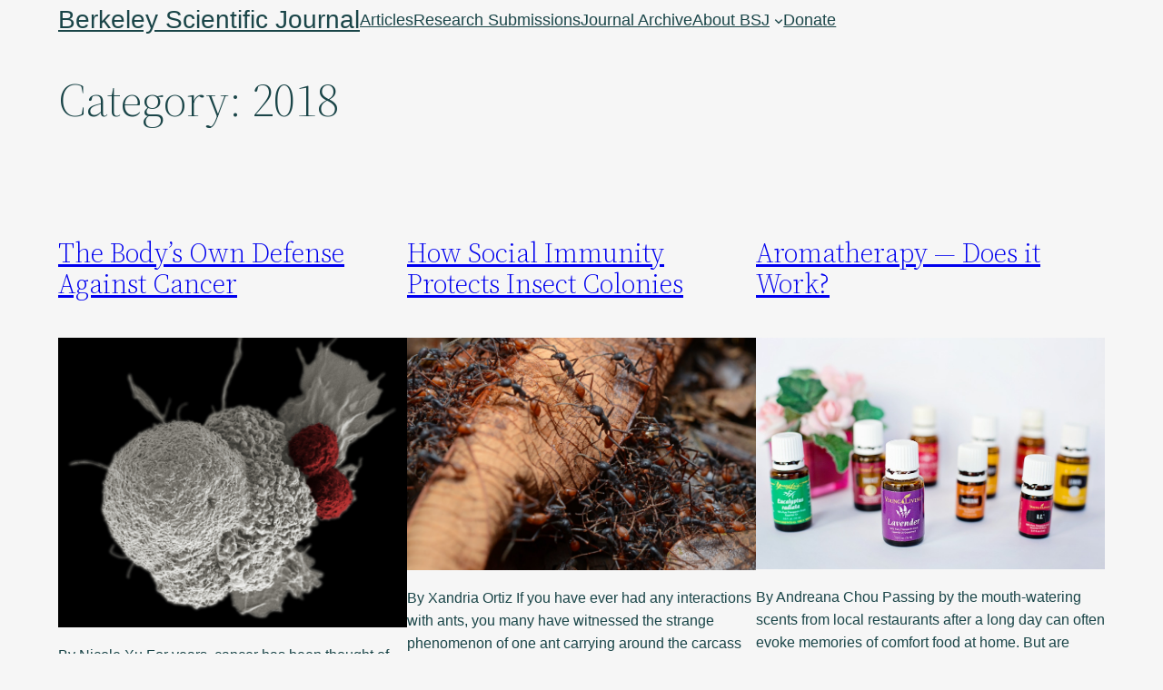

--- FILE ---
content_type: text/html; charset=UTF-8
request_url: https://bsj.studentorg.berkeley.edu/category/bsj-blogs/2018/page/2/
body_size: 17242
content:
<!DOCTYPE html>
<html lang="en-US">
<head>
	<meta charset="UTF-8" />
	<meta name="viewport" content="width=device-width, initial-scale=1" />
<meta name='robots' content='max-image-preview:large' />
<title>2018 &#8211; Page 2 &#8211; Berkeley Scientific Journal</title>
<link rel="alternate" type="application/rss+xml" title="Berkeley Scientific Journal &raquo; Feed" href="https://bsj.studentorg.berkeley.edu/feed/" />
<link rel="alternate" type="application/rss+xml" title="Berkeley Scientific Journal &raquo; Comments Feed" href="https://bsj.studentorg.berkeley.edu/comments/feed/" />
<link rel="alternate" type="application/rss+xml" title="Berkeley Scientific Journal &raquo; 2018 Category Feed" href="https://bsj.studentorg.berkeley.edu/category/bsj-blogs/2018/feed/" />
		<!-- This site uses the Google Analytics by ExactMetrics plugin v7.10.0 - Using Analytics tracking - https://www.exactmetrics.com/ -->
		<!-- Note: ExactMetrics is not currently configured on this site. The site owner needs to authenticate with Google Analytics in the ExactMetrics settings panel. -->
					<!-- No UA code set -->
				<!-- / Google Analytics by ExactMetrics -->
		<script>
window._wpemojiSettings = {"baseUrl":"https:\/\/s.w.org\/images\/core\/emoji\/14.0.0\/72x72\/","ext":".png","svgUrl":"https:\/\/s.w.org\/images\/core\/emoji\/14.0.0\/svg\/","svgExt":".svg","source":{"concatemoji":"https:\/\/bsj.studentorg.berkeley.edu\/wp-includes\/js\/wp-emoji-release.min.js?ver=6.3.5"}};
/*! This file is auto-generated */
!function(i,n){var o,s,e;function c(e){try{var t={supportTests:e,timestamp:(new Date).valueOf()};sessionStorage.setItem(o,JSON.stringify(t))}catch(e){}}function p(e,t,n){e.clearRect(0,0,e.canvas.width,e.canvas.height),e.fillText(t,0,0);var t=new Uint32Array(e.getImageData(0,0,e.canvas.width,e.canvas.height).data),r=(e.clearRect(0,0,e.canvas.width,e.canvas.height),e.fillText(n,0,0),new Uint32Array(e.getImageData(0,0,e.canvas.width,e.canvas.height).data));return t.every(function(e,t){return e===r[t]})}function u(e,t,n){switch(t){case"flag":return n(e,"\ud83c\udff3\ufe0f\u200d\u26a7\ufe0f","\ud83c\udff3\ufe0f\u200b\u26a7\ufe0f")?!1:!n(e,"\ud83c\uddfa\ud83c\uddf3","\ud83c\uddfa\u200b\ud83c\uddf3")&&!n(e,"\ud83c\udff4\udb40\udc67\udb40\udc62\udb40\udc65\udb40\udc6e\udb40\udc67\udb40\udc7f","\ud83c\udff4\u200b\udb40\udc67\u200b\udb40\udc62\u200b\udb40\udc65\u200b\udb40\udc6e\u200b\udb40\udc67\u200b\udb40\udc7f");case"emoji":return!n(e,"\ud83e\udef1\ud83c\udffb\u200d\ud83e\udef2\ud83c\udfff","\ud83e\udef1\ud83c\udffb\u200b\ud83e\udef2\ud83c\udfff")}return!1}function f(e,t,n){var r="undefined"!=typeof WorkerGlobalScope&&self instanceof WorkerGlobalScope?new OffscreenCanvas(300,150):i.createElement("canvas"),a=r.getContext("2d",{willReadFrequently:!0}),o=(a.textBaseline="top",a.font="600 32px Arial",{});return e.forEach(function(e){o[e]=t(a,e,n)}),o}function t(e){var t=i.createElement("script");t.src=e,t.defer=!0,i.head.appendChild(t)}"undefined"!=typeof Promise&&(o="wpEmojiSettingsSupports",s=["flag","emoji"],n.supports={everything:!0,everythingExceptFlag:!0},e=new Promise(function(e){i.addEventListener("DOMContentLoaded",e,{once:!0})}),new Promise(function(t){var n=function(){try{var e=JSON.parse(sessionStorage.getItem(o));if("object"==typeof e&&"number"==typeof e.timestamp&&(new Date).valueOf()<e.timestamp+604800&&"object"==typeof e.supportTests)return e.supportTests}catch(e){}return null}();if(!n){if("undefined"!=typeof Worker&&"undefined"!=typeof OffscreenCanvas&&"undefined"!=typeof URL&&URL.createObjectURL&&"undefined"!=typeof Blob)try{var e="postMessage("+f.toString()+"("+[JSON.stringify(s),u.toString(),p.toString()].join(",")+"));",r=new Blob([e],{type:"text/javascript"}),a=new Worker(URL.createObjectURL(r),{name:"wpTestEmojiSupports"});return void(a.onmessage=function(e){c(n=e.data),a.terminate(),t(n)})}catch(e){}c(n=f(s,u,p))}t(n)}).then(function(e){for(var t in e)n.supports[t]=e[t],n.supports.everything=n.supports.everything&&n.supports[t],"flag"!==t&&(n.supports.everythingExceptFlag=n.supports.everythingExceptFlag&&n.supports[t]);n.supports.everythingExceptFlag=n.supports.everythingExceptFlag&&!n.supports.flag,n.DOMReady=!1,n.readyCallback=function(){n.DOMReady=!0}}).then(function(){return e}).then(function(){var e;n.supports.everything||(n.readyCallback(),(e=n.source||{}).concatemoji?t(e.concatemoji):e.wpemoji&&e.twemoji&&(t(e.twemoji),t(e.wpemoji)))}))}((window,document),window._wpemojiSettings);
</script>
<style>
img.wp-smiley,
img.emoji {
	display: inline !important;
	border: none !important;
	box-shadow: none !important;
	height: 1em !important;
	width: 1em !important;
	margin: 0 0.07em !important;
	vertical-align: -0.1em !important;
	background: none !important;
	padding: 0 !important;
}
</style>
	<style id='wp-block-navigation-link-inline-css'>
.wp-block-navigation .wp-block-navigation-item__label{overflow-wrap:break-word;word-break:normal}.wp-block-navigation .wp-block-navigation-item__description{display:none}
</style>
<link rel='stylesheet' id='wp-block-navigation-css' href='https://bsj.studentorg.berkeley.edu/wp-includes/blocks/navigation/style.min.css?ver=6.3.5' media='all' />
<style id='wp-block-navigation-inline-css'>
.wp-block-navigation a:where(:not(.wp-element-button)){color: inherit;}
</style>
<style id='wp-block-template-part-theme-inline-css'>
.wp-block-template-part.has-background{margin-bottom:0;margin-top:0;padding:1.25em 2.375em}
</style>
<style id='wp-block-query-title-inline-css'>
.wp-block-query-title{box-sizing:border-box}
.wp-block-query-title{font-family: var(--wp--preset--font-family--source-serif-pro);font-size: var(--wp--custom--typography--font-size--gigantic);font-weight: 300;line-height: var(--wp--custom--typography--line-height--small);}
</style>
<style id='wp-block-post-title-inline-css'>
.wp-block-post-title{box-sizing:border-box;word-break:break-word}.wp-block-post-title a{display:inline-block}
.wp-block-post-title{font-family: var(--wp--preset--font-family--source-serif-pro);font-size: var(--wp--custom--typography--font-size--gigantic);font-weight: 300;line-height: var(--wp--custom--typography--line-height--tiny);}
</style>
<style id='wp-block-post-featured-image-inline-css'>
.wp-block-post-featured-image{margin-left:0;margin-right:0}.wp-block-post-featured-image a{display:block;height:100%}.wp-block-post-featured-image img{box-sizing:border-box;height:auto;max-width:100%;vertical-align:bottom;width:100%}.wp-block-post-featured-image.alignfull img,.wp-block-post-featured-image.alignwide img{width:100%}.wp-block-post-featured-image .wp-block-post-featured-image__overlay.has-background-dim{background-color:#000;inset:0;position:absolute}.wp-block-post-featured-image{position:relative}.wp-block-post-featured-image .wp-block-post-featured-image__overlay.has-background-gradient{background-color:transparent}.wp-block-post-featured-image .wp-block-post-featured-image__overlay.has-background-dim-0{opacity:0}.wp-block-post-featured-image .wp-block-post-featured-image__overlay.has-background-dim-10{opacity:.1}.wp-block-post-featured-image .wp-block-post-featured-image__overlay.has-background-dim-20{opacity:.2}.wp-block-post-featured-image .wp-block-post-featured-image__overlay.has-background-dim-30{opacity:.3}.wp-block-post-featured-image .wp-block-post-featured-image__overlay.has-background-dim-40{opacity:.4}.wp-block-post-featured-image .wp-block-post-featured-image__overlay.has-background-dim-50{opacity:.5}.wp-block-post-featured-image .wp-block-post-featured-image__overlay.has-background-dim-60{opacity:.6}.wp-block-post-featured-image .wp-block-post-featured-image__overlay.has-background-dim-70{opacity:.7}.wp-block-post-featured-image .wp-block-post-featured-image__overlay.has-background-dim-80{opacity:.8}.wp-block-post-featured-image .wp-block-post-featured-image__overlay.has-background-dim-90{opacity:.9}.wp-block-post-featured-image .wp-block-post-featured-image__overlay.has-background-dim-100{opacity:1}
</style>
<style id='wp-block-post-excerpt-inline-css'>
:where(.wp-block-post-excerpt){margin-bottom:var(--wp--style--block-gap);margin-top:var(--wp--style--block-gap)}.wp-block-post-excerpt__excerpt{margin-bottom:0;margin-top:0}.wp-block-post-excerpt__more-text{margin-bottom:0;margin-top:var(--wp--style--block-gap)}.wp-block-post-excerpt__more-link{display:inline-block}
</style>
<style id='wp-block-post-terms-inline-css'>
.wp-block-post-terms{box-sizing:border-box}.wp-block-post-terms .wp-block-post-terms__separator{white-space:pre-wrap}
</style>
<style id='wp-block-post-date-inline-css'>
.wp-block-post-date{box-sizing:border-box}
</style>
<style id='wp-block-columns-inline-css'>
.wp-block-columns{align-items:normal!important;box-sizing:border-box;display:flex;flex-wrap:wrap!important}@media (min-width:782px){.wp-block-columns{flex-wrap:nowrap!important}}.wp-block-columns.are-vertically-aligned-top{align-items:flex-start}.wp-block-columns.are-vertically-aligned-center{align-items:center}.wp-block-columns.are-vertically-aligned-bottom{align-items:flex-end}@media (max-width:781px){.wp-block-columns:not(.is-not-stacked-on-mobile)>.wp-block-column{flex-basis:100%!important}}@media (min-width:782px){.wp-block-columns:not(.is-not-stacked-on-mobile)>.wp-block-column{flex-basis:0;flex-grow:1}.wp-block-columns:not(.is-not-stacked-on-mobile)>.wp-block-column[style*=flex-basis]{flex-grow:0}}.wp-block-columns.is-not-stacked-on-mobile{flex-wrap:nowrap!important}.wp-block-columns.is-not-stacked-on-mobile>.wp-block-column{flex-basis:0;flex-grow:1}.wp-block-columns.is-not-stacked-on-mobile>.wp-block-column[style*=flex-basis]{flex-grow:0}:where(.wp-block-columns){margin-bottom:1.75em}:where(.wp-block-columns.has-background){padding:1.25em 2.375em}.wp-block-column{flex-grow:1;min-width:0;overflow-wrap:break-word;word-break:break-word}.wp-block-column.is-vertically-aligned-top{align-self:flex-start}.wp-block-column.is-vertically-aligned-center{align-self:center}.wp-block-column.is-vertically-aligned-bottom{align-self:flex-end}.wp-block-column.is-vertically-aligned-bottom,.wp-block-column.is-vertically-aligned-center,.wp-block-column.is-vertically-aligned-top{width:100%}
</style>
<style id='wp-block-post-template-inline-css'>
.wp-block-post-template{list-style:none;margin-bottom:0;margin-top:0;max-width:100%;padding:0}.wp-block-post-template.wp-block-post-template{background:none}.wp-block-post-template.is-flex-container{display:flex;flex-direction:row;flex-wrap:wrap;gap:1.25em}.wp-block-post-template.is-flex-container>li{margin:0;width:100%}@media (min-width:600px){.wp-block-post-template.is-flex-container.is-flex-container.columns-2>li{width:calc(50% - .625em)}.wp-block-post-template.is-flex-container.is-flex-container.columns-3>li{width:calc(33.33333% - .83333em)}.wp-block-post-template.is-flex-container.is-flex-container.columns-4>li{width:calc(25% - .9375em)}.wp-block-post-template.is-flex-container.is-flex-container.columns-5>li{width:calc(20% - 1em)}.wp-block-post-template.is-flex-container.is-flex-container.columns-6>li{width:calc(16.66667% - 1.04167em)}}@media (max-width:600px){.wp-block-post-template-is-layout-grid.wp-block-post-template-is-layout-grid.wp-block-post-template-is-layout-grid.wp-block-post-template-is-layout-grid{grid-template-columns:1fr}}
</style>
<style id='wp-block-query-pagination-inline-css'>
.wp-block-query-pagination>.wp-block-query-pagination-next,.wp-block-query-pagination>.wp-block-query-pagination-numbers,.wp-block-query-pagination>.wp-block-query-pagination-previous{margin-bottom:.5em;margin-right:.5em}.wp-block-query-pagination>.wp-block-query-pagination-next:last-child,.wp-block-query-pagination>.wp-block-query-pagination-numbers:last-child,.wp-block-query-pagination>.wp-block-query-pagination-previous:last-child{margin-right:0}.wp-block-query-pagination.is-content-justification-space-between>.wp-block-query-pagination-next:last-of-type{margin-inline-start:auto}.wp-block-query-pagination.is-content-justification-space-between>.wp-block-query-pagination-previous:first-child{margin-inline-end:auto}.wp-block-query-pagination .wp-block-query-pagination-previous-arrow{display:inline-block;margin-right:1ch}.wp-block-query-pagination .wp-block-query-pagination-previous-arrow:not(.is-arrow-chevron){transform:scaleX(1)}.wp-block-query-pagination .wp-block-query-pagination-next-arrow{display:inline-block;margin-left:1ch}.wp-block-query-pagination .wp-block-query-pagination-next-arrow:not(.is-arrow-chevron){transform:scaleX(1)}.wp-block-query-pagination.aligncenter{justify-content:center}
</style>
<style id='wp-block-group-inline-css'>
.wp-block-group{box-sizing:border-box}
</style>
<style id='wp-block-group-theme-inline-css'>
:where(.wp-block-group.has-background){padding:1.25em 2.375em}
</style>
<style id='wp-block-site-title-inline-css'>
.wp-block-site-title a{color:inherit}
.wp-block-site-title{font-family: var(--wp--preset--font-family--system-font);font-size: var(--wp--preset--font-size--medium);font-style: italic;font-weight: normal;line-height: var(--wp--custom--typography--line-height--normal);}
</style>
<style id='wp-block-social-links-inline-css'>
.wp-block-social-links{background:none;box-sizing:border-box;margin-left:0;padding-left:0;padding-right:0;text-indent:0}.wp-block-social-links .wp-social-link a,.wp-block-social-links .wp-social-link a:hover{border-bottom:0;box-shadow:none;text-decoration:none}.wp-block-social-links .wp-social-link a{padding:.25em}.wp-block-social-links .wp-social-link svg{height:1em;width:1em}.wp-block-social-links .wp-social-link span:not(.screen-reader-text){font-size:.65em;margin-left:.5em;margin-right:.5em}.wp-block-social-links.has-small-icon-size{font-size:16px}.wp-block-social-links,.wp-block-social-links.has-normal-icon-size{font-size:24px}.wp-block-social-links.has-large-icon-size{font-size:36px}.wp-block-social-links.has-huge-icon-size{font-size:48px}.wp-block-social-links.aligncenter{display:flex;justify-content:center}.wp-block-social-links.alignright{justify-content:flex-end}.wp-block-social-link{border-radius:9999px;display:block;height:auto;transition:transform .1s ease}@media (prefers-reduced-motion:reduce){.wp-block-social-link{transition-delay:0s;transition-duration:0s}}.wp-block-social-link a{align-items:center;display:flex;line-height:0;transition:transform .1s ease}.wp-block-social-link:hover{transform:scale(1.1)}.wp-block-social-links .wp-block-social-link .wp-block-social-link-anchor,.wp-block-social-links .wp-block-social-link .wp-block-social-link-anchor svg,.wp-block-social-links .wp-block-social-link .wp-block-social-link-anchor:active,.wp-block-social-links .wp-block-social-link .wp-block-social-link-anchor:hover,.wp-block-social-links .wp-block-social-link .wp-block-social-link-anchor:visited{fill:currentColor;color:currentColor}.wp-block-social-links:not(.is-style-logos-only) .wp-social-link{background-color:#f0f0f0;color:#444}.wp-block-social-links:not(.is-style-logos-only) .wp-social-link-amazon{background-color:#f90;color:#fff}.wp-block-social-links:not(.is-style-logos-only) .wp-social-link-bandcamp{background-color:#1ea0c3;color:#fff}.wp-block-social-links:not(.is-style-logos-only) .wp-social-link-behance{background-color:#0757fe;color:#fff}.wp-block-social-links:not(.is-style-logos-only) .wp-social-link-codepen{background-color:#1e1f26;color:#fff}.wp-block-social-links:not(.is-style-logos-only) .wp-social-link-deviantart{background-color:#02e49b;color:#fff}.wp-block-social-links:not(.is-style-logos-only) .wp-social-link-dribbble{background-color:#e94c89;color:#fff}.wp-block-social-links:not(.is-style-logos-only) .wp-social-link-dropbox{background-color:#4280ff;color:#fff}.wp-block-social-links:not(.is-style-logos-only) .wp-social-link-etsy{background-color:#f45800;color:#fff}.wp-block-social-links:not(.is-style-logos-only) .wp-social-link-facebook{background-color:#1778f2;color:#fff}.wp-block-social-links:not(.is-style-logos-only) .wp-social-link-fivehundredpx{background-color:#000;color:#fff}.wp-block-social-links:not(.is-style-logos-only) .wp-social-link-flickr{background-color:#0461dd;color:#fff}.wp-block-social-links:not(.is-style-logos-only) .wp-social-link-foursquare{background-color:#e65678;color:#fff}.wp-block-social-links:not(.is-style-logos-only) .wp-social-link-github{background-color:#24292d;color:#fff}.wp-block-social-links:not(.is-style-logos-only) .wp-social-link-goodreads{background-color:#eceadd;color:#382110}.wp-block-social-links:not(.is-style-logos-only) .wp-social-link-google{background-color:#ea4434;color:#fff}.wp-block-social-links:not(.is-style-logos-only) .wp-social-link-instagram{background-color:#f00075;color:#fff}.wp-block-social-links:not(.is-style-logos-only) .wp-social-link-lastfm{background-color:#e21b24;color:#fff}.wp-block-social-links:not(.is-style-logos-only) .wp-social-link-linkedin{background-color:#0d66c2;color:#fff}.wp-block-social-links:not(.is-style-logos-only) .wp-social-link-mastodon{background-color:#3288d4;color:#fff}.wp-block-social-links:not(.is-style-logos-only) .wp-social-link-medium{background-color:#02ab6c;color:#fff}.wp-block-social-links:not(.is-style-logos-only) .wp-social-link-meetup{background-color:#f6405f;color:#fff}.wp-block-social-links:not(.is-style-logos-only) .wp-social-link-patreon{background-color:#ff424d;color:#fff}.wp-block-social-links:not(.is-style-logos-only) .wp-social-link-pinterest{background-color:#e60122;color:#fff}.wp-block-social-links:not(.is-style-logos-only) .wp-social-link-pocket{background-color:#ef4155;color:#fff}.wp-block-social-links:not(.is-style-logos-only) .wp-social-link-reddit{background-color:#ff4500;color:#fff}.wp-block-social-links:not(.is-style-logos-only) .wp-social-link-skype{background-color:#0478d7;color:#fff}.wp-block-social-links:not(.is-style-logos-only) .wp-social-link-snapchat{stroke:#000;background-color:#fefc00;color:#fff}.wp-block-social-links:not(.is-style-logos-only) .wp-social-link-soundcloud{background-color:#ff5600;color:#fff}.wp-block-social-links:not(.is-style-logos-only) .wp-social-link-spotify{background-color:#1bd760;color:#fff}.wp-block-social-links:not(.is-style-logos-only) .wp-social-link-telegram{background-color:#2aabee;color:#fff}.wp-block-social-links:not(.is-style-logos-only) .wp-social-link-tiktok{background-color:#000;color:#fff}.wp-block-social-links:not(.is-style-logos-only) .wp-social-link-tumblr{background-color:#011835;color:#fff}.wp-block-social-links:not(.is-style-logos-only) .wp-social-link-twitch{background-color:#6440a4;color:#fff}.wp-block-social-links:not(.is-style-logos-only) .wp-social-link-twitter{background-color:#1da1f2;color:#fff}.wp-block-social-links:not(.is-style-logos-only) .wp-social-link-vimeo{background-color:#1eb7ea;color:#fff}.wp-block-social-links:not(.is-style-logos-only) .wp-social-link-vk{background-color:#4680c2;color:#fff}.wp-block-social-links:not(.is-style-logos-only) .wp-social-link-wordpress{background-color:#3499cd;color:#fff}.wp-block-social-links:not(.is-style-logos-only) .wp-social-link-whatsapp{background-color:#25d366;color:#fff}.wp-block-social-links:not(.is-style-logos-only) .wp-social-link-yelp{background-color:#d32422;color:#fff}.wp-block-social-links:not(.is-style-logos-only) .wp-social-link-youtube{background-color:red;color:#fff}.wp-block-social-links.is-style-logos-only .wp-social-link{background:none}.wp-block-social-links.is-style-logos-only .wp-social-link a{padding:0}.wp-block-social-links.is-style-logos-only .wp-social-link svg{height:1.25em;width:1.25em}.wp-block-social-links.is-style-logos-only .wp-social-link-amazon{color:#f90}.wp-block-social-links.is-style-logos-only .wp-social-link-bandcamp{color:#1ea0c3}.wp-block-social-links.is-style-logos-only .wp-social-link-behance{color:#0757fe}.wp-block-social-links.is-style-logos-only .wp-social-link-codepen{color:#1e1f26}.wp-block-social-links.is-style-logos-only .wp-social-link-deviantart{color:#02e49b}.wp-block-social-links.is-style-logos-only .wp-social-link-dribbble{color:#e94c89}.wp-block-social-links.is-style-logos-only .wp-social-link-dropbox{color:#4280ff}.wp-block-social-links.is-style-logos-only .wp-social-link-etsy{color:#f45800}.wp-block-social-links.is-style-logos-only .wp-social-link-facebook{color:#1778f2}.wp-block-social-links.is-style-logos-only .wp-social-link-fivehundredpx{color:#000}.wp-block-social-links.is-style-logos-only .wp-social-link-flickr{color:#0461dd}.wp-block-social-links.is-style-logos-only .wp-social-link-foursquare{color:#e65678}.wp-block-social-links.is-style-logos-only .wp-social-link-github{color:#24292d}.wp-block-social-links.is-style-logos-only .wp-social-link-goodreads{color:#382110}.wp-block-social-links.is-style-logos-only .wp-social-link-google{color:#ea4434}.wp-block-social-links.is-style-logos-only .wp-social-link-instagram{color:#f00075}.wp-block-social-links.is-style-logos-only .wp-social-link-lastfm{color:#e21b24}.wp-block-social-links.is-style-logos-only .wp-social-link-linkedin{color:#0d66c2}.wp-block-social-links.is-style-logos-only .wp-social-link-mastodon{color:#3288d4}.wp-block-social-links.is-style-logos-only .wp-social-link-medium{color:#02ab6c}.wp-block-social-links.is-style-logos-only .wp-social-link-meetup{color:#f6405f}.wp-block-social-links.is-style-logos-only .wp-social-link-patreon{color:#ff424d}.wp-block-social-links.is-style-logos-only .wp-social-link-pinterest{color:#e60122}.wp-block-social-links.is-style-logos-only .wp-social-link-pocket{color:#ef4155}.wp-block-social-links.is-style-logos-only .wp-social-link-reddit{color:#ff4500}.wp-block-social-links.is-style-logos-only .wp-social-link-skype{color:#0478d7}.wp-block-social-links.is-style-logos-only .wp-social-link-snapchat{stroke:#000;color:#fff}.wp-block-social-links.is-style-logos-only .wp-social-link-soundcloud{color:#ff5600}.wp-block-social-links.is-style-logos-only .wp-social-link-spotify{color:#1bd760}.wp-block-social-links.is-style-logos-only .wp-social-link-telegram{color:#2aabee}.wp-block-social-links.is-style-logos-only .wp-social-link-tiktok{color:#000}.wp-block-social-links.is-style-logos-only .wp-social-link-tumblr{color:#011835}.wp-block-social-links.is-style-logos-only .wp-social-link-twitch{color:#6440a4}.wp-block-social-links.is-style-logos-only .wp-social-link-twitter{color:#1da1f2}.wp-block-social-links.is-style-logos-only .wp-social-link-vimeo{color:#1eb7ea}.wp-block-social-links.is-style-logos-only .wp-social-link-vk{color:#4680c2}.wp-block-social-links.is-style-logos-only .wp-social-link-whatsapp{color:#25d366}.wp-block-social-links.is-style-logos-only .wp-social-link-wordpress{color:#3499cd}.wp-block-social-links.is-style-logos-only .wp-social-link-yelp{color:#d32422}.wp-block-social-links.is-style-logos-only .wp-social-link-youtube{color:red}.wp-block-social-links.is-style-pill-shape .wp-social-link{width:auto}.wp-block-social-links.is-style-pill-shape .wp-social-link a{padding-left:.66667em;padding-right:.66667em}.wp-block-social-links:not(.has-icon-color):not(.has-icon-background-color) .wp-social-link-snapchat .wp-block-social-link-label{color:#000}
</style>
<style id='wp-block-library-inline-css'>
:root{--wp-admin-theme-color:#007cba;--wp-admin-theme-color--rgb:0,124,186;--wp-admin-theme-color-darker-10:#006ba1;--wp-admin-theme-color-darker-10--rgb:0,107,161;--wp-admin-theme-color-darker-20:#005a87;--wp-admin-theme-color-darker-20--rgb:0,90,135;--wp-admin-border-width-focus:2px;--wp-block-synced-color:#7a00df;--wp-block-synced-color--rgb:122,0,223}@media (min-resolution:192dpi){:root{--wp-admin-border-width-focus:1.5px}}.wp-element-button{cursor:pointer}:root{--wp--preset--font-size--normal:16px;--wp--preset--font-size--huge:42px}:root .has-very-light-gray-background-color{background-color:#eee}:root .has-very-dark-gray-background-color{background-color:#313131}:root .has-very-light-gray-color{color:#eee}:root .has-very-dark-gray-color{color:#313131}:root .has-vivid-green-cyan-to-vivid-cyan-blue-gradient-background{background:linear-gradient(135deg,#00d084,#0693e3)}:root .has-purple-crush-gradient-background{background:linear-gradient(135deg,#34e2e4,#4721fb 50%,#ab1dfe)}:root .has-hazy-dawn-gradient-background{background:linear-gradient(135deg,#faaca8,#dad0ec)}:root .has-subdued-olive-gradient-background{background:linear-gradient(135deg,#fafae1,#67a671)}:root .has-atomic-cream-gradient-background{background:linear-gradient(135deg,#fdd79a,#004a59)}:root .has-nightshade-gradient-background{background:linear-gradient(135deg,#330968,#31cdcf)}:root .has-midnight-gradient-background{background:linear-gradient(135deg,#020381,#2874fc)}.has-regular-font-size{font-size:1em}.has-larger-font-size{font-size:2.625em}.has-normal-font-size{font-size:var(--wp--preset--font-size--normal)}.has-huge-font-size{font-size:var(--wp--preset--font-size--huge)}.has-text-align-center{text-align:center}.has-text-align-left{text-align:left}.has-text-align-right{text-align:right}#end-resizable-editor-section{display:none}.aligncenter{clear:both}.items-justified-left{justify-content:flex-start}.items-justified-center{justify-content:center}.items-justified-right{justify-content:flex-end}.items-justified-space-between{justify-content:space-between}.screen-reader-text{clip:rect(1px,1px,1px,1px);word-wrap:normal!important;border:0;-webkit-clip-path:inset(50%);clip-path:inset(50%);height:1px;margin:-1px;overflow:hidden;padding:0;position:absolute;width:1px}.screen-reader-text:focus{clip:auto!important;background-color:#ddd;-webkit-clip-path:none;clip-path:none;color:#444;display:block;font-size:1em;height:auto;left:5px;line-height:normal;padding:15px 23px 14px;text-decoration:none;top:5px;width:auto;z-index:100000}html :where(.has-border-color){border-style:solid}html :where([style*=border-top-color]){border-top-style:solid}html :where([style*=border-right-color]){border-right-style:solid}html :where([style*=border-bottom-color]){border-bottom-style:solid}html :where([style*=border-left-color]){border-left-style:solid}html :where([style*=border-width]){border-style:solid}html :where([style*=border-top-width]){border-top-style:solid}html :where([style*=border-right-width]){border-right-style:solid}html :where([style*=border-bottom-width]){border-bottom-style:solid}html :where([style*=border-left-width]){border-left-style:solid}html :where(img[class*=wp-image-]){height:auto;max-width:100%}:where(figure){margin:0 0 1em}html :where(.is-position-sticky){--wp-admin--admin-bar--position-offset:var(--wp-admin--admin-bar--height,0px)}@media screen and (max-width:600px){html :where(.is-position-sticky){--wp-admin--admin-bar--position-offset:0px}}
</style>
<style id='global-styles-inline-css'>
body{--wp--preset--color--black: #000000;--wp--preset--color--cyan-bluish-gray: #abb8c3;--wp--preset--color--white: #ffffff;--wp--preset--color--pale-pink: #f78da7;--wp--preset--color--vivid-red: #cf2e2e;--wp--preset--color--luminous-vivid-orange: #ff6900;--wp--preset--color--luminous-vivid-amber: #fcb900;--wp--preset--color--light-green-cyan: #7bdcb5;--wp--preset--color--vivid-green-cyan: #00d084;--wp--preset--color--pale-cyan-blue: #8ed1fc;--wp--preset--color--vivid-cyan-blue: #0693e3;--wp--preset--color--vivid-purple: #9b51e0;--wp--preset--color--foreground: #000000;--wp--preset--color--background: #ffffff;--wp--preset--color--primary: #1a4548;--wp--preset--color--secondary: #ffe2c7;--wp--preset--color--tertiary: #F6F6F6;--wp--preset--gradient--vivid-cyan-blue-to-vivid-purple: linear-gradient(135deg,rgba(6,147,227,1) 0%,rgb(155,81,224) 100%);--wp--preset--gradient--light-green-cyan-to-vivid-green-cyan: linear-gradient(135deg,rgb(122,220,180) 0%,rgb(0,208,130) 100%);--wp--preset--gradient--luminous-vivid-amber-to-luminous-vivid-orange: linear-gradient(135deg,rgba(252,185,0,1) 0%,rgba(255,105,0,1) 100%);--wp--preset--gradient--luminous-vivid-orange-to-vivid-red: linear-gradient(135deg,rgba(255,105,0,1) 0%,rgb(207,46,46) 100%);--wp--preset--gradient--very-light-gray-to-cyan-bluish-gray: linear-gradient(135deg,rgb(238,238,238) 0%,rgb(169,184,195) 100%);--wp--preset--gradient--cool-to-warm-spectrum: linear-gradient(135deg,rgb(74,234,220) 0%,rgb(151,120,209) 20%,rgb(207,42,186) 40%,rgb(238,44,130) 60%,rgb(251,105,98) 80%,rgb(254,248,76) 100%);--wp--preset--gradient--blush-light-purple: linear-gradient(135deg,rgb(255,206,236) 0%,rgb(152,150,240) 100%);--wp--preset--gradient--blush-bordeaux: linear-gradient(135deg,rgb(254,205,165) 0%,rgb(254,45,45) 50%,rgb(107,0,62) 100%);--wp--preset--gradient--luminous-dusk: linear-gradient(135deg,rgb(255,203,112) 0%,rgb(199,81,192) 50%,rgb(65,88,208) 100%);--wp--preset--gradient--pale-ocean: linear-gradient(135deg,rgb(255,245,203) 0%,rgb(182,227,212) 50%,rgb(51,167,181) 100%);--wp--preset--gradient--electric-grass: linear-gradient(135deg,rgb(202,248,128) 0%,rgb(113,206,126) 100%);--wp--preset--gradient--midnight: linear-gradient(135deg,rgb(2,3,129) 0%,rgb(40,116,252) 100%);--wp--preset--gradient--vertical-secondary-to-tertiary: linear-gradient(to bottom,var(--wp--preset--color--secondary) 0%,var(--wp--preset--color--tertiary) 100%);--wp--preset--gradient--vertical-secondary-to-background: linear-gradient(to bottom,var(--wp--preset--color--secondary) 0%,var(--wp--preset--color--background) 100%);--wp--preset--gradient--vertical-tertiary-to-background: linear-gradient(to bottom,var(--wp--preset--color--tertiary) 0%,var(--wp--preset--color--background) 100%);--wp--preset--gradient--diagonal-primary-to-foreground: linear-gradient(to bottom right,var(--wp--preset--color--primary) 0%,var(--wp--preset--color--foreground) 100%);--wp--preset--gradient--diagonal-secondary-to-background: linear-gradient(to bottom right,var(--wp--preset--color--secondary) 50%,var(--wp--preset--color--background) 50%);--wp--preset--gradient--diagonal-background-to-secondary: linear-gradient(to bottom right,var(--wp--preset--color--background) 50%,var(--wp--preset--color--secondary) 50%);--wp--preset--gradient--diagonal-tertiary-to-background: linear-gradient(to bottom right,var(--wp--preset--color--tertiary) 50%,var(--wp--preset--color--background) 50%);--wp--preset--gradient--diagonal-background-to-tertiary: linear-gradient(to bottom right,var(--wp--preset--color--background) 50%,var(--wp--preset--color--tertiary) 50%);--wp--preset--font-size--small: 1rem;--wp--preset--font-size--medium: 1.125rem;--wp--preset--font-size--large: 1.75rem;--wp--preset--font-size--x-large: clamp(1.75rem, 3vw, 2.25rem);--wp--preset--font-family--system-font: -apple-system,BlinkMacSystemFont,"Segoe UI",Roboto,Oxygen-Sans,Ubuntu,Cantarell,"Helvetica Neue",sans-serif;--wp--preset--font-family--source-serif-pro: "Source Serif Pro", serif;--wp--preset--spacing--20: 0.44rem;--wp--preset--spacing--30: 0.67rem;--wp--preset--spacing--40: 1rem;--wp--preset--spacing--50: 1.5rem;--wp--preset--spacing--60: 2.25rem;--wp--preset--spacing--70: 3.38rem;--wp--preset--spacing--80: 5.06rem;--wp--preset--shadow--natural: 6px 6px 9px rgba(0, 0, 0, 0.2);--wp--preset--shadow--deep: 12px 12px 50px rgba(0, 0, 0, 0.4);--wp--preset--shadow--sharp: 6px 6px 0px rgba(0, 0, 0, 0.2);--wp--preset--shadow--outlined: 6px 6px 0px -3px rgba(255, 255, 255, 1), 6px 6px rgba(0, 0, 0, 1);--wp--preset--shadow--crisp: 6px 6px 0px rgba(0, 0, 0, 1);--wp--custom--spacing--small: max(1.25rem, 5vw);--wp--custom--spacing--medium: clamp(2rem, 8vw, calc(4 * var(--wp--style--block-gap)));--wp--custom--spacing--large: clamp(4rem, 10vw, 8rem);--wp--custom--spacing--outer: var(--wp--custom--spacing--small, 1.25rem);--wp--custom--typography--font-size--huge: clamp(2.25rem, 4vw, 2.75rem);--wp--custom--typography--font-size--gigantic: clamp(2.75rem, 6vw, 3.25rem);--wp--custom--typography--font-size--colossal: clamp(3.25rem, 8vw, 6.25rem);--wp--custom--typography--line-height--tiny: 1.15;--wp--custom--typography--line-height--small: 1.2;--wp--custom--typography--line-height--medium: 1.4;--wp--custom--typography--line-height--normal: 1.6;}body { margin: 0;--wp--style--global--content-size: 650px;--wp--style--global--wide-size: 100%; }.wp-site-blocks > .alignleft { float: left; margin-right: 2em; }.wp-site-blocks > .alignright { float: right; margin-left: 2em; }.wp-site-blocks > .aligncenter { justify-content: center; margin-left: auto; margin-right: auto; }:where(.wp-site-blocks) > * { margin-block-start: var(--wp--preset--spacing--50); margin-block-end: 0; }:where(.wp-site-blocks) > :first-child:first-child { margin-block-start: 0; }:where(.wp-site-blocks) > :last-child:last-child { margin-block-end: 0; }body { --wp--style--block-gap: var(--wp--preset--spacing--50); }:where(body .is-layout-flow)  > :first-child:first-child{margin-block-start: 0;}:where(body .is-layout-flow)  > :last-child:last-child{margin-block-end: 0;}:where(body .is-layout-flow)  > *{margin-block-start: var(--wp--preset--spacing--50);margin-block-end: 0;}:where(body .is-layout-constrained)  > :first-child:first-child{margin-block-start: 0;}:where(body .is-layout-constrained)  > :last-child:last-child{margin-block-end: 0;}:where(body .is-layout-constrained)  > *{margin-block-start: var(--wp--preset--spacing--50);margin-block-end: 0;}:where(body .is-layout-flex) {gap: var(--wp--preset--spacing--50);}:where(body .is-layout-grid) {gap: var(--wp--preset--spacing--50);}body .is-layout-flow > .alignleft{float: left;margin-inline-start: 0;margin-inline-end: 2em;}body .is-layout-flow > .alignright{float: right;margin-inline-start: 2em;margin-inline-end: 0;}body .is-layout-flow > .aligncenter{margin-left: auto !important;margin-right: auto !important;}body .is-layout-constrained > .alignleft{float: left;margin-inline-start: 0;margin-inline-end: 2em;}body .is-layout-constrained > .alignright{float: right;margin-inline-start: 2em;margin-inline-end: 0;}body .is-layout-constrained > .aligncenter{margin-left: auto !important;margin-right: auto !important;}body .is-layout-constrained > :where(:not(.alignleft):not(.alignright):not(.alignfull)){max-width: var(--wp--style--global--content-size);margin-left: auto !important;margin-right: auto !important;}body .is-layout-constrained > .alignwide{max-width: var(--wp--style--global--wide-size);}body .is-layout-flex{display: flex;}body .is-layout-flex{flex-wrap: wrap;align-items: center;}body .is-layout-flex > *{margin: 0;}body .is-layout-grid{display: grid;}body .is-layout-grid > *{margin: 0;}body{background-color: var(--wp--preset--color--tertiary);color: var(--wp--preset--color--primary);font-family: var(--wp--preset--font-family--system-font);font-size: var(--wp--preset--font-size--medium);line-height: var(--wp--custom--typography--line-height--normal);padding-top: 0px;padding-right: 0px;padding-bottom: 0px;padding-left: 0px;}a:where(:not(.wp-element-button)){color: var(--wp--preset--color--foreground);text-decoration: underline;}h1{font-family: var(--wp--preset--font-family--source-serif-pro);font-size: var(--wp--custom--typography--font-size--colossal);font-weight: 300;line-height: var(--wp--custom--typography--line-height--tiny);}h2{font-family: var(--wp--preset--font-family--source-serif-pro);font-size: var(--wp--custom--typography--font-size--gigantic);font-weight: 300;line-height: var(--wp--custom--typography--line-height--small);}h3{font-family: var(--wp--preset--font-family--source-serif-pro);font-size: var(--wp--custom--typography--font-size--huge);font-weight: 300;line-height: var(--wp--custom--typography--line-height--tiny);}h4{font-family: var(--wp--preset--font-family--source-serif-pro);font-size: var(--wp--preset--font-size--x-large);font-weight: 300;line-height: var(--wp--custom--typography--line-height--tiny);}h5{font-family: var(--wp--preset--font-family--system-font);font-size: var(--wp--preset--font-size--medium);font-weight: 700;line-height: var(--wp--custom--typography--line-height--normal);text-transform: uppercase;}h6{font-family: var(--wp--preset--font-family--system-font);font-size: var(--wp--preset--font-size--medium);font-weight: 400;line-height: var(--wp--custom--typography--line-height--normal);text-transform: uppercase;}.wp-element-button, .wp-block-button__link{background-color: #32373c;border-width: 0;color: #fff;font-family: inherit;font-size: inherit;line-height: inherit;padding: calc(0.667em + 2px) calc(1.333em + 2px);text-decoration: none;}.has-black-color{color: var(--wp--preset--color--black) !important;}.has-cyan-bluish-gray-color{color: var(--wp--preset--color--cyan-bluish-gray) !important;}.has-white-color{color: var(--wp--preset--color--white) !important;}.has-pale-pink-color{color: var(--wp--preset--color--pale-pink) !important;}.has-vivid-red-color{color: var(--wp--preset--color--vivid-red) !important;}.has-luminous-vivid-orange-color{color: var(--wp--preset--color--luminous-vivid-orange) !important;}.has-luminous-vivid-amber-color{color: var(--wp--preset--color--luminous-vivid-amber) !important;}.has-light-green-cyan-color{color: var(--wp--preset--color--light-green-cyan) !important;}.has-vivid-green-cyan-color{color: var(--wp--preset--color--vivid-green-cyan) !important;}.has-pale-cyan-blue-color{color: var(--wp--preset--color--pale-cyan-blue) !important;}.has-vivid-cyan-blue-color{color: var(--wp--preset--color--vivid-cyan-blue) !important;}.has-vivid-purple-color{color: var(--wp--preset--color--vivid-purple) !important;}.has-foreground-color{color: var(--wp--preset--color--foreground) !important;}.has-background-color{color: var(--wp--preset--color--background) !important;}.has-primary-color{color: var(--wp--preset--color--primary) !important;}.has-secondary-color{color: var(--wp--preset--color--secondary) !important;}.has-tertiary-color{color: var(--wp--preset--color--tertiary) !important;}.has-black-background-color{background-color: var(--wp--preset--color--black) !important;}.has-cyan-bluish-gray-background-color{background-color: var(--wp--preset--color--cyan-bluish-gray) !important;}.has-white-background-color{background-color: var(--wp--preset--color--white) !important;}.has-pale-pink-background-color{background-color: var(--wp--preset--color--pale-pink) !important;}.has-vivid-red-background-color{background-color: var(--wp--preset--color--vivid-red) !important;}.has-luminous-vivid-orange-background-color{background-color: var(--wp--preset--color--luminous-vivid-orange) !important;}.has-luminous-vivid-amber-background-color{background-color: var(--wp--preset--color--luminous-vivid-amber) !important;}.has-light-green-cyan-background-color{background-color: var(--wp--preset--color--light-green-cyan) !important;}.has-vivid-green-cyan-background-color{background-color: var(--wp--preset--color--vivid-green-cyan) !important;}.has-pale-cyan-blue-background-color{background-color: var(--wp--preset--color--pale-cyan-blue) !important;}.has-vivid-cyan-blue-background-color{background-color: var(--wp--preset--color--vivid-cyan-blue) !important;}.has-vivid-purple-background-color{background-color: var(--wp--preset--color--vivid-purple) !important;}.has-foreground-background-color{background-color: var(--wp--preset--color--foreground) !important;}.has-background-background-color{background-color: var(--wp--preset--color--background) !important;}.has-primary-background-color{background-color: var(--wp--preset--color--primary) !important;}.has-secondary-background-color{background-color: var(--wp--preset--color--secondary) !important;}.has-tertiary-background-color{background-color: var(--wp--preset--color--tertiary) !important;}.has-black-border-color{border-color: var(--wp--preset--color--black) !important;}.has-cyan-bluish-gray-border-color{border-color: var(--wp--preset--color--cyan-bluish-gray) !important;}.has-white-border-color{border-color: var(--wp--preset--color--white) !important;}.has-pale-pink-border-color{border-color: var(--wp--preset--color--pale-pink) !important;}.has-vivid-red-border-color{border-color: var(--wp--preset--color--vivid-red) !important;}.has-luminous-vivid-orange-border-color{border-color: var(--wp--preset--color--luminous-vivid-orange) !important;}.has-luminous-vivid-amber-border-color{border-color: var(--wp--preset--color--luminous-vivid-amber) !important;}.has-light-green-cyan-border-color{border-color: var(--wp--preset--color--light-green-cyan) !important;}.has-vivid-green-cyan-border-color{border-color: var(--wp--preset--color--vivid-green-cyan) !important;}.has-pale-cyan-blue-border-color{border-color: var(--wp--preset--color--pale-cyan-blue) !important;}.has-vivid-cyan-blue-border-color{border-color: var(--wp--preset--color--vivid-cyan-blue) !important;}.has-vivid-purple-border-color{border-color: var(--wp--preset--color--vivid-purple) !important;}.has-foreground-border-color{border-color: var(--wp--preset--color--foreground) !important;}.has-background-border-color{border-color: var(--wp--preset--color--background) !important;}.has-primary-border-color{border-color: var(--wp--preset--color--primary) !important;}.has-secondary-border-color{border-color: var(--wp--preset--color--secondary) !important;}.has-tertiary-border-color{border-color: var(--wp--preset--color--tertiary) !important;}.has-vivid-cyan-blue-to-vivid-purple-gradient-background{background: var(--wp--preset--gradient--vivid-cyan-blue-to-vivid-purple) !important;}.has-light-green-cyan-to-vivid-green-cyan-gradient-background{background: var(--wp--preset--gradient--light-green-cyan-to-vivid-green-cyan) !important;}.has-luminous-vivid-amber-to-luminous-vivid-orange-gradient-background{background: var(--wp--preset--gradient--luminous-vivid-amber-to-luminous-vivid-orange) !important;}.has-luminous-vivid-orange-to-vivid-red-gradient-background{background: var(--wp--preset--gradient--luminous-vivid-orange-to-vivid-red) !important;}.has-very-light-gray-to-cyan-bluish-gray-gradient-background{background: var(--wp--preset--gradient--very-light-gray-to-cyan-bluish-gray) !important;}.has-cool-to-warm-spectrum-gradient-background{background: var(--wp--preset--gradient--cool-to-warm-spectrum) !important;}.has-blush-light-purple-gradient-background{background: var(--wp--preset--gradient--blush-light-purple) !important;}.has-blush-bordeaux-gradient-background{background: var(--wp--preset--gradient--blush-bordeaux) !important;}.has-luminous-dusk-gradient-background{background: var(--wp--preset--gradient--luminous-dusk) !important;}.has-pale-ocean-gradient-background{background: var(--wp--preset--gradient--pale-ocean) !important;}.has-electric-grass-gradient-background{background: var(--wp--preset--gradient--electric-grass) !important;}.has-midnight-gradient-background{background: var(--wp--preset--gradient--midnight) !important;}.has-vertical-secondary-to-tertiary-gradient-background{background: var(--wp--preset--gradient--vertical-secondary-to-tertiary) !important;}.has-vertical-secondary-to-background-gradient-background{background: var(--wp--preset--gradient--vertical-secondary-to-background) !important;}.has-vertical-tertiary-to-background-gradient-background{background: var(--wp--preset--gradient--vertical-tertiary-to-background) !important;}.has-diagonal-primary-to-foreground-gradient-background{background: var(--wp--preset--gradient--diagonal-primary-to-foreground) !important;}.has-diagonal-secondary-to-background-gradient-background{background: var(--wp--preset--gradient--diagonal-secondary-to-background) !important;}.has-diagonal-background-to-secondary-gradient-background{background: var(--wp--preset--gradient--diagonal-background-to-secondary) !important;}.has-diagonal-tertiary-to-background-gradient-background{background: var(--wp--preset--gradient--diagonal-tertiary-to-background) !important;}.has-diagonal-background-to-tertiary-gradient-background{background: var(--wp--preset--gradient--diagonal-background-to-tertiary) !important;}.has-small-font-size{font-size: var(--wp--preset--font-size--small) !important;}.has-medium-font-size{font-size: var(--wp--preset--font-size--medium) !important;}.has-large-font-size{font-size: var(--wp--preset--font-size--large) !important;}.has-x-large-font-size{font-size: var(--wp--preset--font-size--x-large) !important;}.has-system-font-font-family{font-family: var(--wp--preset--font-family--system-font) !important;}.has-source-serif-pro-font-family{font-family: var(--wp--preset--font-family--source-serif-pro) !important;}
</style>
<style id='core-block-supports-inline-css'>
.wp-container-34.wp-container-34{grid-template-columns:repeat(3, minmax(0, 1fr));}.wp-elements-662113d33da9f069e24c423ddb8e885b a{color:var(--wp--preset--color--background);}.wp-container-39.wp-container-39{justify-content:flex-end;}.wp-container-6.wp-container-6,.wp-container-9.wp-container-9,.wp-container-12.wp-container-12,.wp-container-15.wp-container-15,.wp-container-18.wp-container-18,.wp-container-21.wp-container-21,.wp-container-24.wp-container-24,.wp-container-27.wp-container-27,.wp-container-30.wp-container-30,.wp-container-33.wp-container-33{flex-wrap:nowrap;}.wp-container-35.wp-container-35,.wp-container-40.wp-container-40{justify-content:space-between;}
</style>
<link rel='stylesheet' id='email-subscribers-css' href='https://bsj.studentorg.berkeley.edu/wp-content/plugins/email-subscribers/lite/public/css/email-subscribers-public.css?ver=5.4.1' media='all' />
<link rel='stylesheet' id='ce_responsive-css' href='https://bsj.studentorg.berkeley.edu/wp-content/plugins/simple-embed-code/css/video-container.min.css?ver=6.3.5' media='all' />
<link rel='stylesheet' id='sow-social-media-buttons-flat-f0be00c2a8e9-css' href='https://bsj.studentorg.berkeley.edu/wp-content/uploads/siteorigin-widgets/sow-social-media-buttons-flat-f0be00c2a8e9.css?ver=6.3.5' media='all' />
<style id='wp-webfonts-inline-css'>
@font-face{font-family:"Source Serif Pro";font-style:normal;font-weight:200 900;font-display:fallback;src:url('https://bsj.studentorg.berkeley.edu/wp-content/themes/twentytwentytwo/assets/fonts/source-serif-pro/SourceSerif4Variable-Roman.ttf.woff2') format('woff2');font-stretch:normal;}@font-face{font-family:"Source Serif Pro";font-style:italic;font-weight:200 900;font-display:fallback;src:url('https://bsj.studentorg.berkeley.edu/wp-content/themes/twentytwentytwo/assets/fonts/source-serif-pro/SourceSerif4Variable-Italic.ttf.woff2') format('woff2');font-stretch:normal;}
</style>
<link rel='stylesheet' id='fetch-tweets-6d33f7fce024db1d8dafefc3dcdd6392-css' href='https://bsj.studentorg.berkeley.edu/wp-content/plugins/fetch-tweets/template/plain/style.css?ver=6.3.5' media='all' />
<link rel='stylesheet' id='fetch-tweets-d7beb042d207a8a7b90f7246489b6f6e-css' href='https://bsj.studentorg.berkeley.edu/wp-content/plugins/fetch-tweets/template/single/style.css?ver=6.3.5' media='all' />
<link rel='stylesheet' id='twentytwentytwo-style-css' href='https://bsj.studentorg.berkeley.edu/wp-content/themes/twentytwentytwo/style.css?ver=1.5' media='all' />
<link rel='stylesheet' id='dashicons-css' href='https://bsj.studentorg.berkeley.edu/wp-includes/css/dashicons.min.css?ver=6.3.5' media='all' />
<script src='https://bsj.studentorg.berkeley.edu/wp-includes/blocks/navigation/view.min.js?ver=886680af40b7521d60fc' id='wp-block-navigation-view-js'></script>
<script src='https://bsj.studentorg.berkeley.edu/wp-includes/blocks/navigation/view-modal.min.js?ver=b478fa3cd1475dec97d3' id='wp-block-navigation-view-2-js'></script>
<script src='https://bsj.studentorg.berkeley.edu/wp-includes/js/dist/vendor/wp-polyfill-inert.min.js?ver=3.1.2' id='wp-polyfill-inert-js'></script>
<script src='https://bsj.studentorg.berkeley.edu/wp-includes/js/dist/vendor/regenerator-runtime.min.js?ver=0.13.11' id='regenerator-runtime-js'></script>
<script src='https://bsj.studentorg.berkeley.edu/wp-includes/js/dist/vendor/wp-polyfill.min.js?ver=3.15.0' id='wp-polyfill-js'></script>
<script src='https://bsj.studentorg.berkeley.edu/wp-includes/js/dist/hooks.min.js?ver=c6aec9a8d4e5a5d543a1' id='wp-hooks-js'></script>
<script src='https://bsj.studentorg.berkeley.edu/wp-includes/js/dist/i18n.min.js?ver=7701b0c3857f914212ef' id='wp-i18n-js'></script>
<script id="wp-i18n-js-after">
wp.i18n.setLocaleData( { 'text direction\u0004ltr': [ 'ltr' ] } );
</script>
<script src='https://bsj.studentorg.berkeley.edu/wp-content/plugins/wpzoom-portfolio/build/script.js?ver=f0806654071d159197fcf61cedea88b5' id='wpzoom-blocks-js-script-main-js'></script>
<script src='https://bsj.studentorg.berkeley.edu/wp-includes/js/jquery/jquery.min.js?ver=3.7.0' id='jquery-core-js'></script>
<script src='https://bsj.studentorg.berkeley.edu/wp-includes/js/jquery/jquery-migrate.min.js?ver=3.4.1' id='jquery-migrate-js'></script>
<script id='wpstg-global-js-extra'>
var wpstg = {"nonce":"bcf0eac143"};
</script>
<script src='https://bsj.studentorg.berkeley.edu/wp-content/plugins/wp-staging/assets/js/dist/wpstg-blank-loader.js?ver=6.3.5' id='wpstg-global-js'></script>
<link rel="https://api.w.org/" href="https://bsj.studentorg.berkeley.edu/wp-json/" /><link rel="alternate" type="application/json" href="https://bsj.studentorg.berkeley.edu/wp-json/wp/v2/categories/90" /><link rel="EditURI" type="application/rsd+xml" title="RSD" href="https://bsj.studentorg.berkeley.edu/xmlrpc.php?rsd" />
<meta name="generator" content="WordPress 6.3.5" />
<link rel="icon" href="https://bsj.studentorg.berkeley.edu/wp-content/uploads/2017/11/cropped-bsj_header-4-32x32.png" sizes="32x32" />
<link rel="icon" href="https://bsj.studentorg.berkeley.edu/wp-content/uploads/2017/11/cropped-bsj_header-4-192x192.png" sizes="192x192" />
<link rel="apple-touch-icon" href="https://bsj.studentorg.berkeley.edu/wp-content/uploads/2017/11/cropped-bsj_header-4-180x180.png" />
<meta name="msapplication-TileImage" content="https://bsj.studentorg.berkeley.edu/wp-content/uploads/2017/11/cropped-bsj_header-4-270x270.png" />
</head>

<body class="archive paged category category-90 wp-custom-logo wp-embed-responsive paged-2 category-paged-2">

<div class="wp-site-blocks"><header class="wp-block-template-part"><nav class="is-responsive wp-block-navigation is-layout-flex wp-block-navigation-is-layout-flex" aria-label="Navigation 4" ><button aria-haspopup="true" aria-label="Open menu" class="wp-block-navigation__responsive-container-open " data-micromodal-trigger="modal-2" ><svg width="24" height="24" xmlns="http://www.w3.org/2000/svg" viewBox="0 0 24 24" aria-hidden="true" focusable="false"><rect x="4" y="7.5" width="16" height="1.5" /><rect x="4" y="15" width="16" height="1.5" /></svg></button>
			<div class="wp-block-navigation__responsive-container  " style="" id="modal-2" >
				<div class="wp-block-navigation__responsive-close" tabindex="-1" data-micromodal-close>
					<div class="wp-block-navigation__responsive-dialog" aria-label="Menu" >
							<button aria-label="Close menu" data-micromodal-close class="wp-block-navigation__responsive-container-close" ><svg xmlns="http://www.w3.org/2000/svg" viewBox="0 0 24 24" width="24" height="24" aria-hidden="true" focusable="false"><path d="M13 11.8l6.1-6.3-1-1-6.1 6.2-6.1-6.2-1 1 6.1 6.3-6.5 6.7 1 1 6.5-6.6 6.5 6.6 1-1z"></path></svg></button>
						<div class="wp-block-navigation__responsive-container-content" id="modal-2-content">
							<ul class="wp-block-navigation__container is-responsive wp-block-navigation"><li class=" wp-block-navigation-item wp-block-navigation-link has-large-font-size is-layout-flow wp-block-navigation-link-is-layout-flow"><a class="wp-block-navigation-item__content"  href="https://bsj.studentorg.berkeley.edu/"><span class="wp-block-navigation-item__label">Berkeley Scientific Journal</span></a></li><li class=" wp-block-navigation-item wp-block-navigation-link"><a class="wp-block-navigation-item__content"  href="https://bsj.studentorg.berkeley.edu/the-hypothesis/"><span class="wp-block-navigation-item__label">Articles</span></a></li><li class=" wp-block-navigation-item wp-block-navigation-link"><a class="wp-block-navigation-item__content"  href="https://bsj.studentorg.berkeley.edu/submissions/"><span class="wp-block-navigation-item__label">Research Submissions</span></a></li><li class=" wp-block-navigation-item wp-block-navigation-link"><a class="wp-block-navigation-item__content"  href="https://bsj.studentorg.berkeley.edu/journal-archive/"><span class="wp-block-navigation-item__label">Journal Archive</span></a></li><li class=" wp-block-navigation-item has-child open-on-hover-click wp-block-navigation-submenu"><a class="wp-block-navigation-item__content" href="https://bsj.studentorg.berkeley.edu/editorial-board/">About BSJ</a><button aria-label="About BSJ submenu" class="wp-block-navigation__submenu-icon wp-block-navigation-submenu__toggle" aria-expanded="false"><svg xmlns="http://www.w3.org/2000/svg" width="12" height="12" viewBox="0 0 12 12" fill="none" aria-hidden="true" focusable="false"><path d="M1.50002 4L6.00002 8L10.5 4" stroke-width="1.5"></path></svg></button><ul class="wp-block-navigation__submenu-container wp-block-navigation-submenu"><li class=" wp-block-navigation-item wp-block-navigation-link"><a class="wp-block-navigation-item__content"  href="https://bsj.studentorg.berkeley.edu/editorial-board/"><span class="wp-block-navigation-item__label">Editorial Board</span></a></li><li class=" wp-block-navigation-item wp-block-navigation-link"><a class="wp-block-navigation-item__content"  href="https://bsj.studentorg.berkeley.edu/join-the-bsj/"><span class="wp-block-navigation-item__label">Join BSJ</span></a></li></ul></li><li class=" wp-block-navigation-item wp-block-navigation-link"><a class="wp-block-navigation-item__content"  href="https://bsj.studentorg.berkeley.edu/donate/"><span class="wp-block-navigation-item__label">Donate</span></a></li></ul>
						</div>
					</div>
				</div>
			</div></nav></header>


<div class="wp-block-group is-layout-constrained wp-block-group-is-layout-constrained"><h1 style="margin-bottom:6rem; font-size:clamp(2.75rem, 6vw, 3.25rem);" class="alignwide wp-block-query-title">Category: <span>2018</span></h1>




<main class="wp-block-query alignwide is-layout-flow wp-block-query-is-layout-flow"><ul class="columns-3 alignwide wp-block-post-template is-layout-grid wp-container-34 wp-block-post-template-is-layout-grid"><li class="wp-block-post post-1438 post type-post status-publish format-standard has-post-thumbnail hentry category-90 category-bsj-blogs category-fall-2018-bsj-blog category-featured">
<h2 style="font-size:30px;font-style:normal;font-weight:300;" class="alignwide wp-block-post-title"><a href="https://bsj.studentorg.berkeley.edu/the-bodys-own-defense-against-cancer/" target="_self" >The Body’s Own Defense Against Cancer</a></h2>

<figure style="margin-top:calc(1.75 * var(--wp--style--block-gap));" class="alignwide wp-block-post-featured-image"><a href="https://bsj.studentorg.berkeley.edu/the-bodys-own-defense-against-cancer/" target="_self"  ><img width="1600" height="1331" src="https://bsj.studentorg.berkeley.edu/wp-content/uploads/2018/11/27125551111_c00ac200a7_h.jpg" class="attachment-post-thumbnail size-post-thumbnail wp-post-image" alt="The Body’s Own Defense Against Cancer" decoding="async" style="object-fit:cover;" fetchpriority="high" srcset="https://bsj.studentorg.berkeley.edu/wp-content/uploads/2018/11/27125551111_c00ac200a7_h.jpg 1600w, https://bsj.studentorg.berkeley.edu/wp-content/uploads/2018/11/27125551111_c00ac200a7_h-150x125.jpg 150w, https://bsj.studentorg.berkeley.edu/wp-content/uploads/2018/11/27125551111_c00ac200a7_h-300x250.jpg 300w, https://bsj.studentorg.berkeley.edu/wp-content/uploads/2018/11/27125551111_c00ac200a7_h-768x639.jpg 768w, https://bsj.studentorg.berkeley.edu/wp-content/uploads/2018/11/27125551111_c00ac200a7_h-1024x852.jpg 1024w" sizes="(max-width: 1600px) 100vw, 1600px" /></a></figure>


<div class="wp-block-columns alignwide is-layout-flex wp-container-6 wp-block-columns-is-layout-flex">
<div class="wp-block-column is-layout-flow wp-block-column-is-layout-flow" style="flex-basis:650px"><div class="wp-block-post-excerpt has-small-font-size"><p class="wp-block-post-excerpt__excerpt">By Nicole Xu For years, cancer has been thought of as a daunting and incurable disease. However, what if the body already had a built-in mechanism to defend itself against cancer? Dr. James Allison and Dr. Tasuku Honjo have pioneered the field of cancer immunotherapy with their Nobel Prize winning research by utilizing immune checkpoints&hellip; </p></div>

<div class="taxonomy-category wp-block-post-terms"><a href="https://bsj.studentorg.berkeley.edu/category/bsj-blogs/2018/" rel="tag">2018</a><span class="wp-block-post-terms__separator">, </span><a href="https://bsj.studentorg.berkeley.edu/category/bsj-blogs/" rel="tag">BSJ Blogs</a><span class="wp-block-post-terms__separator">, </span><a href="https://bsj.studentorg.berkeley.edu/category/bsj-blogs/2018/fall-2018-bsj-blog/" rel="tag">Fall 2018</a><span class="wp-block-post-terms__separator">, </span><a href="https://bsj.studentorg.berkeley.edu/category/featured/" rel="tag">featured</a></div>

<div style="font-style:italic;font-weight:400;" class="wp-block-post-date has-small-font-size"><time datetime="2018-11-29T12:00:40-08:00"><a href="https://bsj.studentorg.berkeley.edu/the-bodys-own-defense-against-cancer/">November 29, 2018</a></time></div></div>



<div class="wp-block-column is-layout-flow wp-block-column-is-layout-flow"></div>
</div>

</li><li class="wp-block-post post-1425 post type-post status-publish format-standard has-post-thumbnail hentry category-90 category-bsj-blogs category-fall-2018-bsj-blog">
<h2 style="font-size:30px;font-style:normal;font-weight:300;" class="alignwide wp-block-post-title"><a href="https://bsj.studentorg.berkeley.edu/how-social-immunity-protects-insect-colonies/" target="_self" >How Social Immunity Protects Insect Colonies</a></h2>

<figure style="margin-top:calc(1.75 * var(--wp--style--block-gap));" class="alignwide wp-block-post-featured-image"><a href="https://bsj.studentorg.berkeley.edu/how-social-immunity-protects-insect-colonies/" target="_self"  ><img width="1600" height="1067" src="https://bsj.studentorg.berkeley.edu/wp-content/uploads/2018/11/xandria-photo.jpg" class="attachment-post-thumbnail size-post-thumbnail wp-post-image" alt="How Social Immunity Protects Insect Colonies" decoding="async" style="object-fit:cover;" srcset="https://bsj.studentorg.berkeley.edu/wp-content/uploads/2018/11/xandria-photo.jpg 1600w, https://bsj.studentorg.berkeley.edu/wp-content/uploads/2018/11/xandria-photo-150x100.jpg 150w, https://bsj.studentorg.berkeley.edu/wp-content/uploads/2018/11/xandria-photo-300x200.jpg 300w, https://bsj.studentorg.berkeley.edu/wp-content/uploads/2018/11/xandria-photo-768x512.jpg 768w, https://bsj.studentorg.berkeley.edu/wp-content/uploads/2018/11/xandria-photo-1024x683.jpg 1024w, https://bsj.studentorg.berkeley.edu/wp-content/uploads/2018/11/xandria-photo-360x241.jpg 360w, https://bsj.studentorg.berkeley.edu/wp-content/uploads/2018/11/xandria-photo-272x182.jpg 272w" sizes="(max-width: 1600px) 100vw, 1600px" /></a></figure>


<div class="wp-block-columns alignwide is-layout-flex wp-container-9 wp-block-columns-is-layout-flex">
<div class="wp-block-column is-layout-flow wp-block-column-is-layout-flow" style="flex-basis:650px"><div class="wp-block-post-excerpt has-small-font-size"><p class="wp-block-post-excerpt__excerpt">By Xandria Ortiz If you have ever had any interactions with ants, you many have witnessed the strange phenomenon of one ant carrying around the carcass of another ant. At first glance, this practice may appear to be part of a disturbing cannibal ritual. However, the ant is actually tidying up the nest. If the&hellip; </p></div>

<div class="taxonomy-category wp-block-post-terms"><a href="https://bsj.studentorg.berkeley.edu/category/bsj-blogs/2018/" rel="tag">2018</a><span class="wp-block-post-terms__separator">, </span><a href="https://bsj.studentorg.berkeley.edu/category/bsj-blogs/" rel="tag">BSJ Blogs</a><span class="wp-block-post-terms__separator">, </span><a href="https://bsj.studentorg.berkeley.edu/category/bsj-blogs/2018/fall-2018-bsj-blog/" rel="tag">Fall 2018</a></div>

<div style="font-style:italic;font-weight:400;" class="wp-block-post-date has-small-font-size"><time datetime="2018-11-28T12:00:33-08:00"><a href="https://bsj.studentorg.berkeley.edu/how-social-immunity-protects-insect-colonies/">November 28, 2018</a></time></div></div>



<div class="wp-block-column is-layout-flow wp-block-column-is-layout-flow"></div>
</div>

</li><li class="wp-block-post post-1420 post type-post status-publish format-standard has-post-thumbnail hentry category-90 category-bsj-blogs category-fall-2018-bsj-blog">
<h2 style="font-size:30px;font-style:normal;font-weight:300;" class="alignwide wp-block-post-title"><a href="https://bsj.studentorg.berkeley.edu/aromatherapy-does-it-work/" target="_self" >Aromatherapy — Does it Work?</a></h2>

<figure style="margin-top:calc(1.75 * var(--wp--style--block-gap));" class="alignwide wp-block-post-featured-image"><a href="https://bsj.studentorg.berkeley.edu/aromatherapy-does-it-work/" target="_self"  ><img width="960" height="639" src="https://bsj.studentorg.berkeley.edu/wp-content/uploads/2018/11/unnamed.png" class="attachment-post-thumbnail size-post-thumbnail wp-post-image" alt="Aromatherapy — Does it Work?" decoding="async" style="object-fit:cover;" srcset="https://bsj.studentorg.berkeley.edu/wp-content/uploads/2018/11/unnamed.png 960w, https://bsj.studentorg.berkeley.edu/wp-content/uploads/2018/11/unnamed-150x100.png 150w, https://bsj.studentorg.berkeley.edu/wp-content/uploads/2018/11/unnamed-300x200.png 300w, https://bsj.studentorg.berkeley.edu/wp-content/uploads/2018/11/unnamed-768x511.png 768w, https://bsj.studentorg.berkeley.edu/wp-content/uploads/2018/11/unnamed-360x241.png 360w, https://bsj.studentorg.berkeley.edu/wp-content/uploads/2018/11/unnamed-272x182.png 272w" sizes="(max-width: 960px) 100vw, 960px" /></a></figure>


<div class="wp-block-columns alignwide is-layout-flex wp-container-12 wp-block-columns-is-layout-flex">
<div class="wp-block-column is-layout-flow wp-block-column-is-layout-flow" style="flex-basis:650px"><div class="wp-block-post-excerpt has-small-font-size"><p class="wp-block-post-excerpt__excerpt">By Andreana Chou Passing by the mouth-watering scents from local restaurants after a long day can often evoke memories of comfort food at home. But are scents universally effective across different people and powerful enough to cause significant health changes?   While commonly regarded as a holistic health treatment, aromatherapy and its reported effects are&hellip; </p></div>

<div class="taxonomy-category wp-block-post-terms"><a href="https://bsj.studentorg.berkeley.edu/category/bsj-blogs/2018/" rel="tag">2018</a><span class="wp-block-post-terms__separator">, </span><a href="https://bsj.studentorg.berkeley.edu/category/bsj-blogs/" rel="tag">BSJ Blogs</a><span class="wp-block-post-terms__separator">, </span><a href="https://bsj.studentorg.berkeley.edu/category/bsj-blogs/2018/fall-2018-bsj-blog/" rel="tag">Fall 2018</a></div>

<div style="font-style:italic;font-weight:400;" class="wp-block-post-date has-small-font-size"><time datetime="2018-11-27T16:35:52-08:00"><a href="https://bsj.studentorg.berkeley.edu/aromatherapy-does-it-work/">November 27, 2018</a></time></div></div>



<div class="wp-block-column is-layout-flow wp-block-column-is-layout-flow"></div>
</div>

</li><li class="wp-block-post post-1401 post type-post status-publish format-standard has-post-thumbnail hentry category-90 category-bsj-blogs category-fall-2018-bsj-blog">
<h2 style="font-size:30px;font-style:normal;font-weight:300;" class="alignwide wp-block-post-title"><a href="https://bsj.studentorg.berkeley.edu/dropping-octopi-in-drugs/" target="_self" >Dropping Octopi in Drugs</a></h2>

<figure style="margin-top:calc(1.75 * var(--wp--style--block-gap));" class="alignwide wp-block-post-featured-image"><a href="https://bsj.studentorg.berkeley.edu/dropping-octopi-in-drugs/" target="_self"  ><img width="800" height="723" src="https://bsj.studentorg.berkeley.edu/wp-content/uploads/2018/10/andreana_blog1.png" class="attachment-post-thumbnail size-post-thumbnail wp-post-image" alt="Dropping Octopi in Drugs" decoding="async" style="object-fit:cover;" loading="lazy" srcset="https://bsj.studentorg.berkeley.edu/wp-content/uploads/2018/10/andreana_blog1.png 800w, https://bsj.studentorg.berkeley.edu/wp-content/uploads/2018/10/andreana_blog1-150x136.png 150w, https://bsj.studentorg.berkeley.edu/wp-content/uploads/2018/10/andreana_blog1-300x271.png 300w, https://bsj.studentorg.berkeley.edu/wp-content/uploads/2018/10/andreana_blog1-768x694.png 768w, https://bsj.studentorg.berkeley.edu/wp-content/uploads/2018/10/andreana_blog1-346x314.png 346w" sizes="(max-width: 800px) 100vw, 800px" /></a></figure>


<div class="wp-block-columns alignwide is-layout-flex wp-container-15 wp-block-columns-is-layout-flex">
<div class="wp-block-column is-layout-flow wp-block-column-is-layout-flow" style="flex-basis:650px"><div class="wp-block-post-excerpt has-small-font-size"><p class="wp-block-post-excerpt__excerpt">By Andreana Chou The last thing you’d expect to have in common with the octopus is increased socialization after taking ecstasy. Ecstasy, scientifically known as 3,4-Methyl​enedioxy​methamphetamine, or MDMA for short, is a drug that alters our mood and perception. Although humans and octopi are separated by over 500 million years of evolution, they share a&hellip; </p></div>

<div class="taxonomy-category wp-block-post-terms"><a href="https://bsj.studentorg.berkeley.edu/category/bsj-blogs/2018/" rel="tag">2018</a><span class="wp-block-post-terms__separator">, </span><a href="https://bsj.studentorg.berkeley.edu/category/bsj-blogs/" rel="tag">BSJ Blogs</a><span class="wp-block-post-terms__separator">, </span><a href="https://bsj.studentorg.berkeley.edu/category/bsj-blogs/2018/fall-2018-bsj-blog/" rel="tag">Fall 2018</a></div>

<div style="font-style:italic;font-weight:400;" class="wp-block-post-date has-small-font-size"><time datetime="2018-10-30T14:30:59-07:00"><a href="https://bsj.studentorg.berkeley.edu/dropping-octopi-in-drugs/">October 30, 2018</a></time></div></div>



<div class="wp-block-column is-layout-flow wp-block-column-is-layout-flow"></div>
</div>

</li><li class="wp-block-post post-1398 post type-post status-publish format-standard has-post-thumbnail hentry category-90 category-bsj-blogs category-fall-2018-bsj-blog">
<h2 style="font-size:30px;font-style:normal;font-weight:300;" class="alignwide wp-block-post-title"><a href="https://bsj.studentorg.berkeley.edu/new-research-shows-why-dogs-die-after-swimming-in-the-eel-river/" target="_self" >New Research shows why dogs die after swimming in the Eel River</a></h2>

<figure style="margin-top:calc(1.75 * var(--wp--style--block-gap));" class="alignwide wp-block-post-featured-image"><a href="https://bsj.studentorg.berkeley.edu/new-research-shows-why-dogs-die-after-swimming-in-the-eel-river/" target="_self"  ><img width="1600" height="1038" src="https://bsj.studentorg.berkeley.edu/wp-content/uploads/2018/10/xandria_blog1.jpg" class="attachment-post-thumbnail size-post-thumbnail wp-post-image" alt="New Research shows why dogs die after swimming in the Eel River" decoding="async" style="object-fit:cover;" loading="lazy" srcset="https://bsj.studentorg.berkeley.edu/wp-content/uploads/2018/10/xandria_blog1.jpg 1600w, https://bsj.studentorg.berkeley.edu/wp-content/uploads/2018/10/xandria_blog1-150x97.jpg 150w, https://bsj.studentorg.berkeley.edu/wp-content/uploads/2018/10/xandria_blog1-300x195.jpg 300w, https://bsj.studentorg.berkeley.edu/wp-content/uploads/2018/10/xandria_blog1-768x498.jpg 768w, https://bsj.studentorg.berkeley.edu/wp-content/uploads/2018/10/xandria_blog1-1024x664.jpg 1024w" sizes="(max-width: 1600px) 100vw, 1600px" /></a></figure>


<div class="wp-block-columns alignwide is-layout-flex wp-container-18 wp-block-columns-is-layout-flex">
<div class="wp-block-column is-layout-flow wp-block-column-is-layout-flow" style="flex-basis:650px"><div class="wp-block-post-excerpt has-small-font-size"><p class="wp-block-post-excerpt__excerpt">By Xandria Ortiz The Eel River is part of the third largest watershed in California. It is one of the major rivers in northwestern California, and is a major source for local industries, agriculture, and municipalities. The river is also a hotspot for outdoor recreation as many people enjoy camping and hiking around the river&hellip; </p></div>

<div class="taxonomy-category wp-block-post-terms"><a href="https://bsj.studentorg.berkeley.edu/category/bsj-blogs/2018/" rel="tag">2018</a><span class="wp-block-post-terms__separator">, </span><a href="https://bsj.studentorg.berkeley.edu/category/bsj-blogs/" rel="tag">BSJ Blogs</a><span class="wp-block-post-terms__separator">, </span><a href="https://bsj.studentorg.berkeley.edu/category/bsj-blogs/2018/fall-2018-bsj-blog/" rel="tag">Fall 2018</a></div>

<div style="font-style:italic;font-weight:400;" class="wp-block-post-date has-small-font-size"><time datetime="2018-10-29T14:30:54-07:00"><a href="https://bsj.studentorg.berkeley.edu/new-research-shows-why-dogs-die-after-swimming-in-the-eel-river/">October 29, 2018</a></time></div></div>



<div class="wp-block-column is-layout-flow wp-block-column-is-layout-flow"></div>
</div>

</li><li class="wp-block-post post-1381 post type-post status-publish format-standard has-post-thumbnail hentry category-90 category-bsj-blogs category-fall-2018-bsj-blog">
<h2 style="font-size:30px;font-style:normal;font-weight:300;" class="alignwide wp-block-post-title"><a href="https://bsj.studentorg.berkeley.edu/dickinsonia-is-discovered-to-be-earths-first-living-animal/" target="_self" >Dickinsonia is discovered to be Earth’s first living animal</a></h2>

<figure style="margin-top:calc(1.75 * var(--wp--style--block-gap));" class="alignwide wp-block-post-featured-image"><a href="https://bsj.studentorg.berkeley.edu/dickinsonia-is-discovered-to-be-earths-first-living-animal/" target="_self"  ><img width="1600" height="900" src="https://bsj.studentorg.berkeley.edu/wp-content/uploads/2018/10/isabelle_blog1.jpg" class="attachment-post-thumbnail size-post-thumbnail wp-post-image" alt="Dickinsonia is discovered to be Earth’s first living animal" decoding="async" style="object-fit:cover;" loading="lazy" srcset="https://bsj.studentorg.berkeley.edu/wp-content/uploads/2018/10/isabelle_blog1.jpg 1600w, https://bsj.studentorg.berkeley.edu/wp-content/uploads/2018/10/isabelle_blog1-150x84.jpg 150w, https://bsj.studentorg.berkeley.edu/wp-content/uploads/2018/10/isabelle_blog1-300x169.jpg 300w, https://bsj.studentorg.berkeley.edu/wp-content/uploads/2018/10/isabelle_blog1-768x432.jpg 768w, https://bsj.studentorg.berkeley.edu/wp-content/uploads/2018/10/isabelle_blog1-1024x576.jpg 1024w, https://bsj.studentorg.berkeley.edu/wp-content/uploads/2018/10/isabelle_blog1-360x202.jpg 360w" sizes="(max-width: 1600px) 100vw, 1600px" /></a></figure>


<div class="wp-block-columns alignwide is-layout-flex wp-container-21 wp-block-columns-is-layout-flex">
<div class="wp-block-column is-layout-flow wp-block-column-is-layout-flow" style="flex-basis:650px"><div class="wp-block-post-excerpt has-small-font-size"><p class="wp-block-post-excerpt__excerpt">By Isabelle Chiu We can all trace our roots back to the first animal: the Dickinsonia. The discovery of the Dickinsonia fossil has puzzled scientists for decades because of its unusually large size compared to other organisms found in the Edicarian time period. However, a recent study from the Australian National University has confirmed that&hellip; </p></div>

<div class="taxonomy-category wp-block-post-terms"><a href="https://bsj.studentorg.berkeley.edu/category/bsj-blogs/2018/" rel="tag">2018</a><span class="wp-block-post-terms__separator">, </span><a href="https://bsj.studentorg.berkeley.edu/category/bsj-blogs/" rel="tag">BSJ Blogs</a><span class="wp-block-post-terms__separator">, </span><a href="https://bsj.studentorg.berkeley.edu/category/bsj-blogs/2018/fall-2018-bsj-blog/" rel="tag">Fall 2018</a></div>

<div style="font-style:italic;font-weight:400;" class="wp-block-post-date has-small-font-size"><time datetime="2018-10-28T14:30:27-07:00"><a href="https://bsj.studentorg.berkeley.edu/dickinsonia-is-discovered-to-be-earths-first-living-animal/">October 28, 2018</a></time></div></div>



<div class="wp-block-column is-layout-flow wp-block-column-is-layout-flow"></div>
</div>

</li><li class="wp-block-post post-1374 post type-post status-publish format-standard has-post-thumbnail hentry category-90 category-bsj-blogs category-fall-2018-bsj-blog">
<h2 style="font-size:30px;font-style:normal;font-weight:300;" class="alignwide wp-block-post-title"><a href="https://bsj.studentorg.berkeley.edu/how-a-uc-berkeley-professor-delivered-pure-water-from-thin-air/" target="_self" >How a UC Berkeley Professor Delivered Pure Water from Thin Air</a></h2>

<figure style="margin-top:calc(1.75 * var(--wp--style--block-gap));" class="alignwide wp-block-post-featured-image"><a href="https://bsj.studentorg.berkeley.edu/how-a-uc-berkeley-professor-delivered-pure-water-from-thin-air/" target="_self"  ><img width="1600" height="920" src="https://bsj.studentorg.berkeley.edu/wp-content/uploads/2018/10/sharon_blog1hq-e1540866105553.jpg" class="attachment-post-thumbnail size-post-thumbnail wp-post-image" alt="How a UC Berkeley Professor Delivered Pure Water from Thin Air" decoding="async" style="object-fit:cover;" loading="lazy" /></a></figure>


<div class="wp-block-columns alignwide is-layout-flex wp-container-24 wp-block-columns-is-layout-flex">
<div class="wp-block-column is-layout-flow wp-block-column-is-layout-flow" style="flex-basis:650px"><div class="wp-block-post-excerpt has-small-font-size"><p class="wp-block-post-excerpt__excerpt">By Sharon Binoy Climate change has been a hot button topic in the political arena in recent years.  Despite its widely debated existence, its impacts in regions that already experience climate extremes are especially tangible. The harsh conditions in these areas are aggravated by climate change, dropping water availability to historic lows. Even regions in&hellip; </p></div>

<div class="taxonomy-category wp-block-post-terms"><a href="https://bsj.studentorg.berkeley.edu/category/bsj-blogs/2018/" rel="tag">2018</a><span class="wp-block-post-terms__separator">, </span><a href="https://bsj.studentorg.berkeley.edu/category/bsj-blogs/" rel="tag">BSJ Blogs</a><span class="wp-block-post-terms__separator">, </span><a href="https://bsj.studentorg.berkeley.edu/category/bsj-blogs/2018/fall-2018-bsj-blog/" rel="tag">Fall 2018</a></div>

<div style="font-style:italic;font-weight:400;" class="wp-block-post-date has-small-font-size"><time datetime="2018-10-27T14:30:45-07:00"><a href="https://bsj.studentorg.berkeley.edu/how-a-uc-berkeley-professor-delivered-pure-water-from-thin-air/">October 27, 2018</a></time></div></div>



<div class="wp-block-column is-layout-flow wp-block-column-is-layout-flow"></div>
</div>

</li><li class="wp-block-post post-1385 post type-post status-publish format-standard has-post-thumbnail hentry category-90 category-bsj-blogs category-fall-2018-bsj-blog">
<h2 style="font-size:30px;font-style:normal;font-weight:300;" class="alignwide wp-block-post-title"><a href="https://bsj.studentorg.berkeley.edu/time-language-acquisition-and-the-human-genome/" target="_self" >Time, Language Acquisition, and the Human Genome</a></h2>

<figure style="margin-top:calc(1.75 * var(--wp--style--block-gap));" class="alignwide wp-block-post-featured-image"><a href="https://bsj.studentorg.berkeley.edu/time-language-acquisition-and-the-human-genome/" target="_self"  ><img width="1600" height="1195" src="https://bsj.studentorg.berkeley.edu/wp-content/uploads/2018/10/devina_image.jpg" class="attachment-post-thumbnail size-post-thumbnail wp-post-image" alt="Time, Language Acquisition, and the Human Genome" decoding="async" style="object-fit:cover;" loading="lazy" srcset="https://bsj.studentorg.berkeley.edu/wp-content/uploads/2018/10/devina_image.jpg 1600w, https://bsj.studentorg.berkeley.edu/wp-content/uploads/2018/10/devina_image-150x112.jpg 150w, https://bsj.studentorg.berkeley.edu/wp-content/uploads/2018/10/devina_image-300x224.jpg 300w, https://bsj.studentorg.berkeley.edu/wp-content/uploads/2018/10/devina_image-768x574.jpg 768w, https://bsj.studentorg.berkeley.edu/wp-content/uploads/2018/10/devina_image-1024x765.jpg 1024w" sizes="(max-width: 1600px) 100vw, 1600px" /></a></figure>


<div class="wp-block-columns alignwide is-layout-flex wp-container-27 wp-block-columns-is-layout-flex">
<div class="wp-block-column is-layout-flow wp-block-column-is-layout-flow" style="flex-basis:650px"><div class="wp-block-post-excerpt has-small-font-size"><p class="wp-block-post-excerpt__excerpt">By Devina Sen Time: we never seem to get enough of it. Time to get groceries, to study before a midterm, or to binge-watch the latest Netflix original before the next season comes out. It even plays a vital role in our ability to learn language and master sight. But for some learners, time is&hellip; </p></div>

<div class="taxonomy-category wp-block-post-terms"><a href="https://bsj.studentorg.berkeley.edu/category/bsj-blogs/2018/" rel="tag">2018</a><span class="wp-block-post-terms__separator">, </span><a href="https://bsj.studentorg.berkeley.edu/category/bsj-blogs/" rel="tag">BSJ Blogs</a><span class="wp-block-post-terms__separator">, </span><a href="https://bsj.studentorg.berkeley.edu/category/bsj-blogs/2018/fall-2018-bsj-blog/" rel="tag">Fall 2018</a></div>

<div style="font-style:italic;font-weight:400;" class="wp-block-post-date has-small-font-size"><time datetime="2018-10-26T14:30:21-07:00"><a href="https://bsj.studentorg.berkeley.edu/time-language-acquisition-and-the-human-genome/">October 26, 2018</a></time></div></div>



<div class="wp-block-column is-layout-flow wp-block-column-is-layout-flow"></div>
</div>

</li><li class="wp-block-post post-1383 post type-post status-publish format-standard has-post-thumbnail hentry category-90 category-bsj-blogs category-fall-2018-bsj-blog">
<h2 style="font-size:30px;font-style:normal;font-weight:300;" class="alignwide wp-block-post-title"><a href="https://bsj.studentorg.berkeley.edu/its-a-trap-particle-dynamics-in-solar-system-genesis/" target="_self" >“It’s a Trap!”: Particle Dynamics in Solar System Genesis</a></h2>

<figure style="margin-top:calc(1.75 * var(--wp--style--block-gap));" class="alignwide wp-block-post-featured-image"><a href="https://bsj.studentorg.berkeley.edu/its-a-trap-particle-dynamics-in-solar-system-genesis/" target="_self"  ><img width="960" height="768" src="https://bsj.studentorg.berkeley.edu/wp-content/uploads/2018/10/sig08-002_Sm.jpg" class="attachment-post-thumbnail size-post-thumbnail wp-post-image" alt="“It’s a Trap!”: Particle Dynamics in Solar System Genesis" decoding="async" style="object-fit:cover;" loading="lazy" srcset="https://bsj.studentorg.berkeley.edu/wp-content/uploads/2018/10/sig08-002_Sm.jpg 960w, https://bsj.studentorg.berkeley.edu/wp-content/uploads/2018/10/sig08-002_Sm-150x120.jpg 150w, https://bsj.studentorg.berkeley.edu/wp-content/uploads/2018/10/sig08-002_Sm-300x240.jpg 300w, https://bsj.studentorg.berkeley.edu/wp-content/uploads/2018/10/sig08-002_Sm-768x614.jpg 768w" sizes="(max-width: 960px) 100vw, 960px" /></a></figure>


<div class="wp-block-columns alignwide is-layout-flex wp-container-30 wp-block-columns-is-layout-flex">
<div class="wp-block-column is-layout-flow wp-block-column-is-layout-flow" style="flex-basis:650px"><div class="wp-block-post-excerpt has-small-font-size"><p class="wp-block-post-excerpt__excerpt">By Ethan Ward Physics is an amazing science that can bring together ideas from seemingly distinct fields and turn them into a greater understanding of the workings of the universe. The Atacama Large Millimeter/submillimeter Array (ALMA) is a group of telescopes in Chile that allows astronomers to investigate cosmic phenomena that occur in the region&hellip; </p></div>

<div class="taxonomy-category wp-block-post-terms"><a href="https://bsj.studentorg.berkeley.edu/category/bsj-blogs/2018/" rel="tag">2018</a><span class="wp-block-post-terms__separator">, </span><a href="https://bsj.studentorg.berkeley.edu/category/bsj-blogs/" rel="tag">BSJ Blogs</a><span class="wp-block-post-terms__separator">, </span><a href="https://bsj.studentorg.berkeley.edu/category/bsj-blogs/2018/fall-2018-bsj-blog/" rel="tag">Fall 2018</a></div>

<div style="font-style:italic;font-weight:400;" class="wp-block-post-date has-small-font-size"><time datetime="2018-10-25T14:30:23-07:00"><a href="https://bsj.studentorg.berkeley.edu/its-a-trap-particle-dynamics-in-solar-system-genesis/">October 25, 2018</a></time></div></div>



<div class="wp-block-column is-layout-flow wp-block-column-is-layout-flow"></div>
</div>

</li><li class="wp-block-post post-1378 post type-post status-publish format-standard has-post-thumbnail hentry category-90 category-bsj-blogs category-fall-2018-bsj-blog">
<h2 style="font-size:30px;font-style:normal;font-weight:300;" class="alignwide wp-block-post-title"><a href="https://bsj.studentorg.berkeley.edu/receptor-shows-promise-for-autism-treatment/" target="_self" >Receptor Shows Promise for Autism Treatment</a></h2>

<figure style="margin-top:calc(1.75 * var(--wp--style--block-gap));" class="alignwide wp-block-post-featured-image"><a href="https://bsj.studentorg.berkeley.edu/receptor-shows-promise-for-autism-treatment/" target="_self"  ><img width="1600" height="1067" src="https://bsj.studentorg.berkeley.edu/wp-content/uploads/2018/10/Mellisa_blog1hq.jpg" class="attachment-post-thumbnail size-post-thumbnail wp-post-image" alt="Receptor Shows Promise for Autism Treatment" decoding="async" style="object-fit:cover;" loading="lazy" srcset="https://bsj.studentorg.berkeley.edu/wp-content/uploads/2018/10/Mellisa_blog1hq.jpg 1600w, https://bsj.studentorg.berkeley.edu/wp-content/uploads/2018/10/Mellisa_blog1hq-150x100.jpg 150w, https://bsj.studentorg.berkeley.edu/wp-content/uploads/2018/10/Mellisa_blog1hq-300x200.jpg 300w, https://bsj.studentorg.berkeley.edu/wp-content/uploads/2018/10/Mellisa_blog1hq-768x512.jpg 768w, https://bsj.studentorg.berkeley.edu/wp-content/uploads/2018/10/Mellisa_blog1hq-1024x683.jpg 1024w, https://bsj.studentorg.berkeley.edu/wp-content/uploads/2018/10/Mellisa_blog1hq-360x241.jpg 360w, https://bsj.studentorg.berkeley.edu/wp-content/uploads/2018/10/Mellisa_blog1hq-272x182.jpg 272w" sizes="(max-width: 1600px) 100vw, 1600px" /></a></figure>


<div class="wp-block-columns alignwide is-layout-flex wp-container-33 wp-block-columns-is-layout-flex">
<div class="wp-block-column is-layout-flow wp-block-column-is-layout-flow" style="flex-basis:650px"><div class="wp-block-post-excerpt has-small-font-size"><p class="wp-block-post-excerpt__excerpt">By Mellisa Mulia ASD is a lifelong, developmental disorder that affects communication and behavior, where symptoms appear around age 2, affecting more males than females. Particularly, it inhibits social interactions with others, causing children to have a hard time interacting with others or expressing themselves. Here is where the mu opioid receptor (MOR) comes in.&hellip; </p></div>

<div class="taxonomy-category wp-block-post-terms"><a href="https://bsj.studentorg.berkeley.edu/category/bsj-blogs/2018/" rel="tag">2018</a><span class="wp-block-post-terms__separator">, </span><a href="https://bsj.studentorg.berkeley.edu/category/bsj-blogs/" rel="tag">BSJ Blogs</a><span class="wp-block-post-terms__separator">, </span><a href="https://bsj.studentorg.berkeley.edu/category/bsj-blogs/2018/fall-2018-bsj-blog/" rel="tag">Fall 2018</a></div>

<div style="font-style:italic;font-weight:400;" class="wp-block-post-date has-small-font-size"><time datetime="2018-10-24T14:30:48-07:00"><a href="https://bsj.studentorg.berkeley.edu/receptor-shows-promise-for-autism-treatment/">October 24, 2018</a></time></div></div>



<div class="wp-block-column is-layout-flow wp-block-column-is-layout-flow"></div>
</div>

</li></ul>

<nav class="alignwide wp-block-query-pagination is-content-justification-space-between is-layout-flex wp-container-35 wp-block-query-pagination-is-layout-flex" aria-label="Pagination">
<a href="https://bsj.studentorg.berkeley.edu/category/bsj-blogs/2018/" class="wp-block-query-pagination-previous has-small-font-size"><span class='wp-block-query-pagination-previous-arrow is-arrow-arrow' aria-hidden='true'>←</span>Previous Page</a>

<div class="wp-block-query-pagination-numbers"><a class="page-numbers" href="https://bsj.studentorg.berkeley.edu/category/bsj-blogs/2018/">1</a>
<span aria-current="page" class="page-numbers current">2</span>
<a class="page-numbers" href="https://bsj.studentorg.berkeley.edu/category/bsj-blogs/2018/page/3/">3</a></div>

<a href="https://bsj.studentorg.berkeley.edu/category/bsj-blogs/2018/page/3/" class="wp-block-query-pagination-next has-small-font-size">Next Page<span class='wp-block-query-pagination-next-arrow is-arrow-arrow' aria-hidden='true'>→</span></a>
</nav></main>
</div>


<footer class="wp-block-template-part"><div class="wp-block-template-part">
<div class="wp-block-group alignfull has-background-color has-foreground-background-color has-text-color has-background has-link-color wp-elements-662113d33da9f069e24c423ddb8e885b is-layout-constrained wp-block-group-is-layout-constrained">
<div class="wp-block-group alignwide is-content-justification-space-between is-layout-flex wp-container-40 wp-block-group-is-layout-flex" style="padding-top:4rem;padding-bottom:4rem">
<div class="wp-block-group is-layout-flow wp-block-group-is-layout-flow"><footer class="wp-block-template-part"><h1 style="margin-top:0px;margin-bottom:0px; text-transform:uppercase;" class="wp-block-site-title"><a href="https://bsj.studentorg.berkeley.edu" target="_self" rel="home">Berkeley Scientific Journal</a></h1></footer>

<p style="margin-top:0.25em;margin-bottom:0px; font-style:italic;font-weight:400;" class="wp-block-site-tagline has-small-font-size">UC Berkeley&#039;s Premier Undergraduate Science Journal</p></div>



<ul class="wp-block-social-links has-icon-background-color is-content-justification-right is-layout-flex wp-container-39 wp-block-social-links-is-layout-flex"><li style="background-color: var(--wp--preset--color--foreground); " class="wp-social-link wp-social-link-facebook has-foreground-background-color wp-block-social-link"><a href="https://www.facebook.com/BerkeleyScientific/" class="wp-block-social-link-anchor"><svg width="24" height="24" viewBox="0 0 24 24" version="1.1" xmlns="http://www.w3.org/2000/svg" aria-hidden="true" focusable="false"><path d="M12 2C6.5 2 2 6.5 2 12c0 5 3.7 9.1 8.4 9.9v-7H7.9V12h2.5V9.8c0-2.5 1.5-3.9 3.8-3.9 1.1 0 2.2.2 2.2.2v2.5h-1.3c-1.2 0-1.6.8-1.6 1.6V12h2.8l-.4 2.9h-2.3v7C18.3 21.1 22 17 22 12c0-5.5-4.5-10-10-10z"></path></svg><span class="wp-block-social-link-label screen-reader-text">Facebook</span></a></li>

<li style="background-color: var(--wp--preset--color--foreground); " class="wp-social-link wp-social-link-instagram has-foreground-background-color wp-block-social-link"><a href="https://instagram.com/bsj.berkeley" class="wp-block-social-link-anchor"><svg width="24" height="24" viewBox="0 0 24 24" version="1.1" xmlns="http://www.w3.org/2000/svg" aria-hidden="true" focusable="false"><path d="M12,4.622c2.403,0,2.688,0.009,3.637,0.052c0.877,0.04,1.354,0.187,1.671,0.31c0.42,0.163,0.72,0.358,1.035,0.673 c0.315,0.315,0.51,0.615,0.673,1.035c0.123,0.317,0.27,0.794,0.31,1.671c0.043,0.949,0.052,1.234,0.052,3.637 s-0.009,2.688-0.052,3.637c-0.04,0.877-0.187,1.354-0.31,1.671c-0.163,0.42-0.358,0.72-0.673,1.035 c-0.315,0.315-0.615,0.51-1.035,0.673c-0.317,0.123-0.794,0.27-1.671,0.31c-0.949,0.043-1.233,0.052-3.637,0.052 s-2.688-0.009-3.637-0.052c-0.877-0.04-1.354-0.187-1.671-0.31c-0.42-0.163-0.72-0.358-1.035-0.673 c-0.315-0.315-0.51-0.615-0.673-1.035c-0.123-0.317-0.27-0.794-0.31-1.671C4.631,14.688,4.622,14.403,4.622,12 s0.009-2.688,0.052-3.637c0.04-0.877,0.187-1.354,0.31-1.671c0.163-0.42,0.358-0.72,0.673-1.035 c0.315-0.315,0.615-0.51,1.035-0.673c0.317-0.123,0.794-0.27,1.671-0.31C9.312,4.631,9.597,4.622,12,4.622 M12,3 C9.556,3,9.249,3.01,8.289,3.054C7.331,3.098,6.677,3.25,6.105,3.472C5.513,3.702,5.011,4.01,4.511,4.511 c-0.5,0.5-0.808,1.002-1.038,1.594C3.25,6.677,3.098,7.331,3.054,8.289C3.01,9.249,3,9.556,3,12c0,2.444,0.01,2.751,0.054,3.711 c0.044,0.958,0.196,1.612,0.418,2.185c0.23,0.592,0.538,1.094,1.038,1.594c0.5,0.5,1.002,0.808,1.594,1.038 c0.572,0.222,1.227,0.375,2.185,0.418C9.249,20.99,9.556,21,12,21s2.751-0.01,3.711-0.054c0.958-0.044,1.612-0.196,2.185-0.418 c0.592-0.23,1.094-0.538,1.594-1.038c0.5-0.5,0.808-1.002,1.038-1.594c0.222-0.572,0.375-1.227,0.418-2.185 C20.99,14.751,21,14.444,21,12s-0.01-2.751-0.054-3.711c-0.044-0.958-0.196-1.612-0.418-2.185c-0.23-0.592-0.538-1.094-1.038-1.594 c-0.5-0.5-1.002-0.808-1.594-1.038c-0.572-0.222-1.227-0.375-2.185-0.418C14.751,3.01,14.444,3,12,3L12,3z M12,7.378 c-2.552,0-4.622,2.069-4.622,4.622S9.448,16.622,12,16.622s4.622-2.069,4.622-4.622S14.552,7.378,12,7.378z M12,15 c-1.657,0-3-1.343-3-3s1.343-3,3-3s3,1.343,3,3S13.657,15,12,15z M16.804,6.116c-0.596,0-1.08,0.484-1.08,1.08 s0.484,1.08,1.08,1.08c0.596,0,1.08-0.484,1.08-1.08S17.401,6.116,16.804,6.116z"></path></svg><span class="wp-block-social-link-label screen-reader-text">Instagram</span></a></li></ul>
</div>
</div>
</div></footer></div>

		<style id="skip-link-styles">
		.skip-link.screen-reader-text {
			border: 0;
			clip: rect(1px,1px,1px,1px);
			clip-path: inset(50%);
			height: 1px;
			margin: -1px;
			overflow: hidden;
			padding: 0;
			position: absolute !important;
			width: 1px;
			word-wrap: normal !important;
		}

		.skip-link.screen-reader-text:focus {
			background-color: #eee;
			clip: auto !important;
			clip-path: none;
			color: #444;
			display: block;
			font-size: 1em;
			height: auto;
			left: 5px;
			line-height: normal;
			padding: 15px 23px 14px;
			text-decoration: none;
			top: 5px;
			width: auto;
			z-index: 100000;
		}
	</style>
		<script>
	( function() {
		var skipLinkTarget = document.querySelector( 'main' ),
			sibling,
			skipLinkTargetID,
			skipLink;

		// Early exit if a skip-link target can't be located.
		if ( ! skipLinkTarget ) {
			return;
		}

		/*
		 * Get the site wrapper.
		 * The skip-link will be injected in the beginning of it.
		 */
		sibling = document.querySelector( '.wp-site-blocks' );

		// Early exit if the root element was not found.
		if ( ! sibling ) {
			return;
		}

		// Get the skip-link target's ID, and generate one if it doesn't exist.
		skipLinkTargetID = skipLinkTarget.id;
		if ( ! skipLinkTargetID ) {
			skipLinkTargetID = 'wp--skip-link--target';
			skipLinkTarget.id = skipLinkTargetID;
		}

		// Create the skip link.
		skipLink = document.createElement( 'a' );
		skipLink.classList.add( 'skip-link', 'screen-reader-text' );
		skipLink.href = '#' + skipLinkTargetID;
		skipLink.innerHTML = 'Skip to content';

		// Inject the skip link.
		sibling.parentElement.insertBefore( skipLink, sibling );
	}() );
	</script>
	<script src='https://bsj.studentorg.berkeley.edu/wp-includes/js/imagesloaded.min.js?ver=4.1.4' id='imagesloaded-js'></script>
<script src='https://bsj.studentorg.berkeley.edu/wp-includes/js/masonry.min.js?ver=4.2.2' id='masonry-js'></script>
<script id='email-subscribers-js-extra'>
var es_data = {"messages":{"es_empty_email_notice":"Please enter email address","es_rate_limit_notice":"You need to wait for sometime before subscribing again","es_single_optin_success_message":"Successfully Subscribed.","es_email_exists_notice":"Email Address already exists!","es_unexpected_error_notice":"Oops.. Unexpected error occurred.","es_invalid_email_notice":"Invalid email address","es_try_later_notice":"Please try after some time"},"es_ajax_url":"https:\/\/bsj.studentorg.berkeley.edu\/wp-admin\/admin-ajax.php"};
</script>
<script src='https://bsj.studentorg.berkeley.edu/wp-content/plugins/email-subscribers/lite/public/js/email-subscribers-public.js?ver=5.4.1' id='email-subscribers-js'></script>
</body>
</html>
